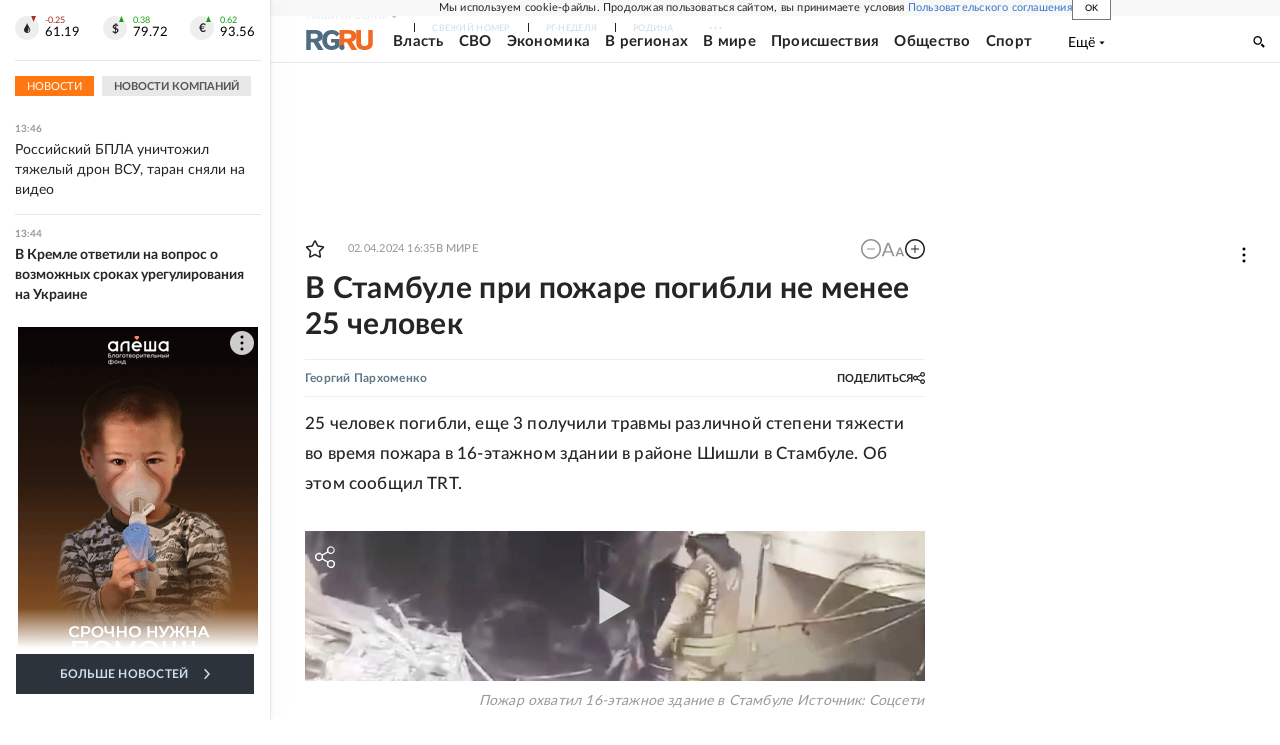

--- FILE ---
content_type: text/html
request_url: https://tns-counter.ru/nc01a**R%3Eundefined*rg_ru/ru/UTF-8/tmsec=mx3_rg_ru/962571027***
body_size: 17
content:
F8A66D27693FE714G1765795604:F8A66D27693FE714G1765795604

--- FILE ---
content_type: text/html; charset=utf-8
request_url: https://embed.rg.ru/video/2024/04/02/pozhar-ohvatil-16-etazhnoe-zdanie-v-stambule.html
body_size: 1372
content:
<!DOCTYPE html>
<html lang="en">
  <head>
    <meta charset="UTF-8" />
    <meta
      name="viewport"
      content="width=device-width, initial-scale=1.0"
    />
    <!-- Настройка Permissions-Policy (для ошибки ScreenWakeLock) -->
    <meta http-equiv="Permissions-Policy" content="screen-wake-lock=(), interest-cohort=()">
    <title>Российская Газета - Видео на rg.ru</title>
    <link rel='icon' href='/assets/favicon-Dvd6KkC6.ico' />
    <link rel='icon' type='image/png' sizes='192x192' href="https://cdnstatic.rg.ru/images/touch-icon-ipad-retina_192x192.png" />
    <link rel='icon' type='image/png' sizes='512x512' href="https://cdnstatic.rg.ru/images/touch-icon-ipad-retina_512x512.png" />
    <link rel='apple-touch-icon' sizes='76x76' href="https://cdnstatic.rg.ru/images/touch-icon-ipad.png" />
    <link rel='apple-touch-icon' sizes='120x120' href="https://cdnstatic.rg.ru/images/touch-icon-iphone-retina.png" />
    <link rel='apple-touch-icon' sizes='152x152' href="https://cdnstatic.rg.ru/images/touch-icon-ipad-retina.png" />
    <link rel='mask-icon' href="https://cdnstatic.rg.ru/svg/touch-icon.svg" color='#ffffff' />
    <script src="/env-config.js"></script>
    <script type="module" crossorigin src="/assets/index-3j_LvLO1.js"></script>
    <link rel="stylesheet" crossorigin href="/assets/index-By6ucN76.css">
  </head>
  <body>

    <script>
      ;(function (m, e, t, r, i, k, a) {
        m[i] =
          m[i] ||
          function () {
            ;(m[i].a = m[i].a || []).push(arguments)
          }
        m[i].l = 1 * new Date()
        ;(k = e.createElement(t)),
          (a = e.getElementsByTagName(t)[0]),
          (k.async = 1),
          (k.src = r),
          a.parentNode.insertBefore(k, a)
      })(window, document, 'script', 'https://mc.yandex.ru/metrika/tag.js', 'ym')
    </script>

    <script>
      var _tmr = window._tmr || (window._tmr = [])
      ;(function (d, w, id) {
        if (d.getElementById(id)) return
        var ts = d.createElement('script')
        ts.type = 'text/javascript'
        ts.async = true
        ts.id = id
        ts.src = 'https://top-fwz1.mail.ru/js/code.js'
        var f = function () {
          var s = d.getElementsByTagName('script')[0]
          s.parentNode.insertBefore(ts, s)
        }
        if (w.opera == '[object Opera]') {
          d.addEventListener('DOMContentLoaded', f, false)
        } else {
          f()
        }
      })(document, window, 'topmailru-code')
    </script>

    <script>
      ;((counterHostname) => {
        window.MSCounter = {
          counterHostname: counterHostname,
        }
        window.mscounterCallbacks = window.mscounterCallbacks || []
        window.mscounterCallbacks.push(() => {
          tnsCounterrg_ru = new MSCounter.counter({
            account: 'rg_ru',
            tmsec: 'mx3_rg_ru',
            autohit: true,
          })
        })

        const newScript = document.createElement('script')
        newScript.async = true
        newScript.src = counterHostname + '/ncc/counter.js'

        const referenceNode = document.querySelector('script')
        if (referenceNode) {
          referenceNode.parentNode.insertBefore(newScript, referenceNode)
        } else {
          document.firstElementChild.appendChild(newScript)
        }
      })('https://tns-counter.ru/')
    </script>

    <script
      src="https://www.googletagmanager.com/gtag/js?id=G-EDVPJVJ0CC"
      async
    />
    <script>
      window.dataLayer = window.dataLayer || []
      function gtag() {
        dataLayer.push(arguments)
      }
      gtag('js', new Date())
    </script>
  </body>
</html>


--- FILE ---
content_type: text/html
request_url: https://tns-counter.ru/nc01a**R%3Eundefined*rg_ru/ru/UTF-8/tmsec=mx3_rg_ru/579794189***
body_size: -72
content:
586F6D27693FE714X1765795604:586F6D27693FE714X1765795604

--- FILE ---
content_type: text/css; charset=UTF-8
request_url: https://cdnfiles.rg.ru/_next/static/css/e2e842c12ee2c0fc.css
body_size: 4198
content:
.Tooltip_root__SoNds{display:block;width:max-content;border:none;visibility:hidden;position:absolute;text-transform:uppercase;background-color:#2c333b;color:#ccdeee;padding:5px 16px;border-radius:2px;opacity:0;transition:.3s;font-size:11px;font-weight:700;line-height:22px;letter-spacing:.02em;z-index:1}.Tooltip_root__SoNds:before{content:"";display:block;position:absolute;background-color:inherit;width:10px;height:10px;border-radius:2px 0 2px 0;top:50%}.Tooltip_root__SoNds:after{content:"";display:block;position:absolute;width:10px;height:100%;top:0}.Tooltip_root__SoNds.Tooltip_right__S5Ite{left:calc(100% + 10px)}.Tooltip_root__SoNds.Tooltip_right__S5Ite:before{transform:translate(-50%,-50%) rotate(-45deg);left:0}.Tooltip_root__SoNds.Tooltip_right__S5Ite:after{left:auto;right:100%}.Tooltip_root__SoNds.Tooltip_left__DB1_P{left:auto;right:calc(100% + 10px)}.Tooltip_root__SoNds.Tooltip_left__DB1_P:before{transform:translate(50%,-50%) rotate(-45deg);left:auto;right:0}.Tooltip_root__SoNds.Tooltip_left__DB1_P:after{left:100%}.Tooltip_root__SoNds.Tooltip_bottom__f_tNA{top:calc(100% + 6px);left:50%;transform:translateX(-50%)}.Tooltip_root__SoNds.Tooltip_bottom__f_tNA:before{transform:translate(-50%,-30%) rotate(-45deg);left:50%;top:0}.Tooltip_root__SoNds.Tooltip_bottom__f_tNA:after{height:6px;width:70px;bottom:100%;left:50%;top:auto;transform:translateX(-50%)}.AddToFavoritesNew_isLoading__EWOGR{opacity:.5;pointer-events:none}.AddToFavoritesNew_root__cIUiT{border:none;display:flex;align-items:center;background-color:transparent;position:relative;padding:0;width:20px;height:18px}.AddToFavoritesNew_root__cIUiT svg{width:100%;height:100%;transition:.3s;stroke-width:1.5px;fill:transparent;stroke:#252525}.AddToFavoritesNew_root__cIUiT.AddToFavoritesNew_isAdd__IqPOu svg{stroke:#f71;fill:#f71}.AddToFavoritesNew_root__cIUiT:disabled{opacity:.5;cursor:no-drop}.AddToFavoritesNew_root__cIUiT:hover .AddToFavoritesNew_tooltip__EEHln{opacity:1;visibility:visible}@media (hover:hover){.AddToFavoritesNew_root__cIUiT:hover svg{cursor:pointer;stroke:#f71}}.ShareInContentNew_root__n89h8{border:none;background-color:transparent;position:relative;display:flex;align-items:center;padding:0;width:18px;height:18px}.ShareInContentNew_root__n89h8 svg{fill:transparent;stroke:#252525;transition:.3s;stroke-width:1.5px;width:100%;height:100%}.ShareInContentNew_socials__Buigu{display:flex;align-items:center;gap:8px}.ShareInContentNew_socials__Buigu:before{content:"Поделиться";margin-right:8px}.ShareInContentNew_item__YEJxX{width:24px;height:22px;padding:0;position:relative;display:flex;background-color:transparent;justify-content:center;align-items:center;cursor:pointer;border:none}.ShareInContentNew_item__YEJxX svg{fill:#ccdeee}.ShareInContentNew_item__YEJxX path{stroke:transparent}.ShareInContentNew_vk__ik4Xt svg{width:14px;height:8px}.ShareInContentNew_ok__9wd9e svg{width:7px;height:12px}.ShareInContentNew_tg__46GsM svg{width:12px;height:10px}@media screen and (max-width:989px){.ShareInContentNew_root__n89h8.ShareInContentNew_isOpen__IvPb4:hover .ShareInContentNew_tooltip__QrnXt{opacity:1;visibility:visible}.ShareInContentNew_root__n89h8.ShareInContentNew_isOpen__IvPb4:hover svg{cursor:pointer;stroke:#f71}}@media screen and (min-width:990px){.ShareInContentNew_root__n89h8:hover .ShareInContentNew_tooltip__QrnXt{opacity:1;visibility:visible}.ShareInContentNew_root__n89h8:hover svg{cursor:pointer;stroke:#f71}}.CustomFieldAdvToken_root__LsuqX{display:none}.CustomFieldAdvToken_advToken__SQ7rR{font-size:14px;color:#000}.CustomFieldAdvToken_row__kV7JV{text-indent:0}.ZoomAccessibilityCtrl_root__xz2uF{display:flex;align-items:center;position:relative;gap:6px}.ZoomAccessibilityCtrl_btn__8CdnB{border:none;cursor:pointer;background-color:transparent;padding:0}.ZoomAccessibilityCtrl_btn__8CdnB svg{width:100%;height:100%}.ZoomAccessibilityCtrl_btn__8CdnB svg path{transition:.3s}.ZoomAccessibilityCtrl_minus__MskmS,.ZoomAccessibilityCtrl_plus__pIx_9{width:20px;height:20px}.ZoomAccessibilityCtrl_reset__u01fL{width:24px;height:15px}.ZoomAccessibilityCtrl_root__xz2uF:hover .ZoomAccessibilityCtrl_tooltip__dp_rj{opacity:1;visibility:visible}.ZoomAccessibilityCtrl_btn__8CdnB:disabled{cursor:default;opacity:.5}@media (hover:hover){.ZoomAccessibilityCtrl_btn__8CdnB:not(:disabled):hover{cursor:pointer}.ZoomAccessibilityCtrl_root__xz2uF:hover .ZoomAccessibilityCtrl_btn__8CdnB:not(:disabled) svg path{fill:#f71}}.ContentMetaDefault_root__sbruT{font-size:11px;letter-spacing:.02em;display:grid;grid-template-columns:max-content 1fr max-content;align-items:center;grid-gap:15px;gap:15px}.ContentMetaDefault_icons__hODOu{display:flex;gap:15px}.ContentMetaDefault_wrapper__JrcrV{display:flex;flex-direction:column}.ContentMetaDefault_row__Ij0n3{display:flex;flex-wrap:wrap;gap:0 4px}.ContentMetaDefault_advTokenWrapper___JHrv{display:flex}.ContentMetaDefault_advToken__0BLSw{font-size:10px;order:6}.ContentMetaDefault_date__wS0te{color:#999;font-size:10px;font-weight:400;line-height:12px;letter-spacing:.02em}.ContentMetaDefault_dateModified__VoDvG{color:#f71;display:flex;gap:4px;font-size:10px;font-weight:400;line-height:12px;letter-spacing:.02em}.ContentMetaDefault_dateModified__VoDvG:after{content:"Обновлено";text-transform:uppercase;font-weight:500;letter-spacing:.03em}.ContentMetaDefault_label__Ynflm{color:#999;font-size:10px;font-weight:400;line-height:12px;letter-spacing:.03em}.ContentMetaDefault_label__Ynflm:first-letter{text-transform:uppercase}.ContentMetaDefault_rubrics___wBlg{display:flex;flex-wrap:wrap;font-style:normal;text-transform:uppercase;color:#999;font-size:10px;font-weight:500;line-height:12px;letter-spacing:.03em;gap:4px}.ContentMetaDefault_rubricsItem__sfBgh{margin:0}@media screen and (min-width:768px){.ContentMetaDefault_adv__wnWJ7{width:100%;margin:0;padding:0;position:static;background-color:transparent}}@media screen and (min-width:990px){.ContentMetaDefault_root__sbruT{gap:23px}.ContentMetaDefault_dateModified__VoDvG,.ContentMetaDefault_row__Ij0n3{gap:16px}.ContentMetaDefault_wrapper__JrcrV{display:grid;grid-template-columns:repeat(2,max-content);grid-gap:0 16px;gap:0 16px}.ContentMetaDefault_dateModified__VoDvG{grid-column:1/2}.ContentMetaDefault_advTokenWrapper___JHrv{grid-row:1/2;grid-column:2/3}.ContentMetaDefault_advToken__0BLSw{min-width:50%}.ContentMetaDefault_dateModified__VoDvG,.ContentMetaDefault_date__wS0te,.ContentMetaDefault_label__Ynflm,.ContentMetaDefault_rubrics___wBlg{font-size:11px;line-height:18px}}@media print{.ContentMetaDefault_favoritesWrapper__CrxZb,.ContentMetaDefault_zoom__V3TCk{display:none}.ContentMetaDefault_root__sbruT{align-items:center;gap:16px;line-height:1}.ContentMetaDefault_rubricsItem__sfBgh{white-space:nowrap}.ContentMetaDefault_dateModified__VoDvG,.ContentMetaDefault_date__wS0te{font-size:11px}.ContentMetaDefault_advToken__0BLSw{min-width:50%}.ContentMetaDefault_shareWrapper__zZdqh{display:none}}.TextMistakeForm_root__785KA{position:relative;background-color:#fff;width:100%;margin:8px 0 0;padding:10px;color:#000;border:1px solid #dedede;border-radius:2px;box-shadow:1px 1px 15px rgba(0,0,0,.3)}.TextMistakeForm_isLoading__fHJIp:after{content:"";position:absolute;top:0;left:0;width:100%;height:100%;background-color:#fff;opacity:.5}.TextMistakeForm_root__785KA:before{content:"";margin-left:50%;position:absolute;top:-8px;left:-7px;display:block;width:0;height:0;border-color:transparent transparent #fff;border-style:solid;border-width:0 7px 8px}.TextMistakeForm_caption__UZLpv{text-align:center}.TextMistakeForm_content__aYlc_{padding-top:10px;position:relative}.TextMistakeForm_textButton__InBmN{display:inline-block;background:none;margin:0;padding:0;color:#1f77bb;font-size:14px;border:0;cursor:pointer}.TextMistakeForm_form__R4lCZ{display:flex;align-items:baseline}.TextMistakeForm_item__6x9TK{align-content:center}.TextMistakeForm_itemText__JXipu{flex-grow:1;margin-right:5px}.TextMistakeForm_itemSubmit__Or6QA{margin-left:auto}.TextMistakeForm_textInput__h0Epm{margin:0;padding:0 4px;display:block;width:100%;height:32px;line-height:32px;outline:none;border:1px solid #e8e8e8;font-size:14px}.TextMistakeForm_textInput__h0Epm:disabled{background:#f1f1f1;opacity:.6}.TextMistakeForm_submitButton__06jrG{align-content:center;align-items:center;justify-content:center;font-size:13px;line-height:1;color:#fff;border:0;margin:0;padding:0 24px;height:32px;background:linear-gradient(272.68deg,#ee6911,#ed872d 100%,#ee8830 0);outline:none;cursor:pointer}.TextMistakeForm_submitButtonText___2PI_{display:inline-block;line-height:1}.PageContentCommonStyling_text__CKOzO{--font-size-zoom-gap:4;--font-size:18;--line-height:29;letter-spacing:.01em;font-weight:400;color:#252525}.PageContentCommonStyling_text__CKOzO p{margin-top:0;margin-bottom:16px}.PageContentCommonStyling_text__CKOzO h1,.PageContentCommonStyling_text__CKOzO h2,.PageContentCommonStyling_text__CKOzO h3,.PageContentCommonStyling_text__CKOzO h4,.PageContentCommonStyling_text__CKOzO h5,.PageContentCommonStyling_text__CKOzO h6{margin-top:0;line-height:1.5}.PageContentCommonStyling_text__CKOzO portal{display:block}.PageContentCommonStyling_text__CKOzO a{color:#37c;text-decoration:none;word-wrap:break-word}.PageContentCommonStyling_text__CKOzO .rg-video{max-width:100%}.PageContentCommonStyling_text__CKOzO .rg-lyrics p{margin-top:0;margin-bottom:0}.PageContentCommonStyling_text__CKOzO .article-img__info{font-size:13px;padding:5px 20px;color:#666;letter-spacing:0;line-height:1.6}.PageContentCommonStyling_text__CKOzO .article-img__removeBtn{display:none}.PageContentCommonStyling_text__CKOzO li[data-list=lyrics]{list-style-type:none}.PageContentCommonStyling_text__CKOzO .rg-lyrics>div{border-left:2px solid #d4d3d2;padding-left:17px;font-weight:700;font-style:italic}.PageContentCommonStyling_text__CKOzO .embed_video{width:100%;height:0;padding-bottom:57%;position:relative;overflow:hidden}.PageContentCommonStyling_text__CKOzO a{text-decoration:underline}.PageContentCommonStyling_text__CKOzO .embed_video>div{position:static!important}.PageContentCommonStyling_text__CKOzO .embed iframe,.PageContentCommonStyling_text__CKOzO .embed>div{width:100%}.PageContentCommonStyling_text__CKOzO .embed_video iframe{height:100%;position:absolute}.PageContentCommonStyling_text__CKOzO .article-img{max-width:100%;margin-bottom:16px;position:relative}.PageContentCommonStyling_text__CKOzO .article-img img{max-width:100%}.PageContentCommonStyling_text__CKOzO table{width:100%;margin:0 0 16px;table-layout:fixed;border-collapse:collapse}.PageContentCommonStyling_text__CKOzO td{border:1px solid #e8e8e8;padding:10px 16px;font-weight:400;font-size:15px;line-height:160%;word-break:break-all;vertical-align:top}.PageContentCommonStyling_text__CKOzO .ql-indent-1{padding-left:48px}.PageContentCommonStyling_text__CKOzO .ql-indent-2{padding-left:96px}.PageContentCommonStyling_text__CKOzO .ql-indent-3{padding-left:144px}.PageContentCommonStyling_text__CKOzO .ql-indent-4{padding-left:192px}.PageContentCommonStyling_text__CKOzO .ql-indent-5{padding-left:240px}.PageContentCommonStyling_text__CKOzO .ql-indent-6{padding-left:288px}.PageContentCommonStyling_text__CKOzO .ql-indent-7{padding-left:336px}.PageContentCommonStyling_text__CKOzO .ql-indent-8{padding-left:384px}.PageContentCommonStyling_text__CKOzO .ql-align-center{text-align:center}.PageContentCommonStyling_text__CKOzO .ql-align-right{text-align:right}.PageContentCommonStyling_text__CKOzO .ql-align-justify{text-align:justify}.PageContentCommonStyling_text__CKOzO rg-incut{display:none}.PageContentCommonStyling_text__CKOzO rg-incut[title]{display:block}.PageContentCommonStyling_text__CKOzO .lead{font-weight:700;margin-bottom:16px}.PageContentCommonStyling_text__CKOzO .Section{position:relative;font-weight:700;margin:40px 0;padding:20px 40px;text-align:center;clear:both}.PageContentCommonStyling_text__CKOzO .Section:after,.PageContentCommonStyling_text__CKOzO .Section:before{content:"";width:40%;margin:auto;position:absolute;right:0;left:0}.PageContentCommonStyling_text__CKOzO .Section:before{top:0;border-top:3px solid #5c707c}.PageContentCommonStyling_text__CKOzO .Section:after{bottom:0;border-bottom:3px solid #5c707c}.PageContentCommonStyling_text__CKOzO .embed{margin:20px 0}.PageContentCommonStyling_text__CKOzO .incut{font-weight:400;font-size:21px;line-height:29px;padding:12px 16px 26px;font-style:normal;color:#252525;position:relative;background-image:url(/svg/opinion_quote.svg);background-size:34px 36px;background-position:0 0;background-repeat:no-repeat}.PageContentCommonStyling_text__CKOzO rg-photoreport{margin-bottom:16px;clear:both;display:block}.PageContentCommonStyling_text__CKOzO ol li{padding-left:1.5em}.PageContentCommonStyling_text__CKOzO ol>li[data-list=ordered]{list-style-type:none;counter-increment:list-0;counter-reset:list-1 list-2 list-3 list-4 list-5 list-6 list-7 list-8 list-9}.PageContentCommonStyling_text__CKOzO ol>li:before{width:1.2em;display:inline-block;white-space:nowrap;margin-left:-1.5em;margin-right:.3em;text-align:right;content:counter(list-0,decimal) ". "}.PageContentCommonStyling_text__CKOzO li.ql-indent-1{padding-left:4.5em}.PageContentCommonStyling_text__CKOzO li.ql-indent-2{padding-left:7.5em}.PageContentCommonStyling_text__CKOzO li.ql-indent-3{padding-left:10.5em}.PageContentCommonStyling_text__CKOzO li.ql-indent-4{padding-left:13.5em}.PageContentCommonStyling_text__CKOzO li.ql-indent-5{padding-left:16.5em}.PageContentCommonStyling_text__CKOzO li.ql-indent-6{padding-left:19.5em}.PageContentCommonStyling_text__CKOzO li.ql-indent-7{padding-left:22.5em}.PageContentCommonStyling_text__CKOzO li.ql-indent-8{padding-left:25.5em}.PageContentCommonStyling_text__CKOzO li.ql-indent-9{padding-left:28.5em}.PageContentCommonStyling_text__CKOzO ol>li.ql-indent-1{counter-increment:list-1;counter-reset:list-2 list-3 list-4 list-5 list-6 list-7 list-8 list-9}.PageContentCommonStyling_text__CKOzO ol>li.ql-indent-1:before{content:counter(list-1,lower-alpha) ". "}.PageContentCommonStyling_text__CKOzO ol>li.ql-indent-2{counter-reset:list-3 list-4 list-5 list-6 list-7 list-8 list-9;counter-increment:list-2}.PageContentCommonStyling_text__CKOzO ol>li.ql-indent-2:before{content:counter(list-2,lower-roman) ". "}.PageContentCommonStyling_text__CKOzO ol>li.ql-indent-3{counter-reset:list-4 list-5 list-6 list-7 list-8 list-9;counter-increment:list-3}.PageContentCommonStyling_text__CKOzO ol>li.ql-indent-3:before{content:counter(list-3,decimal) ". "}.PageContentCommonStyling_text__CKOzO ol>li.ql-indent-4{counter-reset:list-5 list-6 list-7 list-8 list-9;counter-increment:list-4}.PageContentCommonStyling_text__CKOzO ol>li.ql-indent-4:before{content:counter(list-4,lower-alpha) ". "}.PageContentCommonStyling_text__CKOzO ol>li.ql-indent-5{counter-reset:list-6 list-7 list-8 list-9;counter-increment:list-5}.PageContentCommonStyling_text__CKOzO ol>li.ql-indent-5:before{content:counter(list-5,lower-roman) ". "}.PageContentCommonStyling_text__CKOzO ol>li.ql-indent-6{counter-increment:list-6;counter-reset:list-7 list-8 list-9}.PageContentCommonStyling_text__CKOzO ol>li.ql-indent-6:before{content:counter(list-6,decimal) ". "}.PageContentCommonStyling_text__CKOzO ol>li.ql-indent-7{counter-reset:list-8 list-9;counter-increment:list-7}.PageContentCommonStyling_text__CKOzO ol>li.ql-indent-7:before{content:counter(list-7,lower-alpha) ". "}.PageContentCommonStyling_text__CKOzO ol>li.ql-indent-8{counter-reset:list-9;counter-increment:list-8}.PageContentCommonStyling_text__CKOzO ol>li.ql-indent-8:before{content:counter(list-7,lower-alpha) ". "}.PageContentCommonStyling_text__CKOzO ol>li.ql-indent-9{counter-increment:list-9}.PageContentCommonStyling_text__CKOzO ol>li.ql-indent-9:before{content:counter(list-9,decimal) ". "}@media screen and (min-width:320px) and (max-width:767px){.PageContentCommonStyling_text__CKOzO .article-img{width:100%!important}.PageContentCommonStyling_text__CKOzO .embed:has(rg-widget[type=tax-calculator]){margin-left:-16px;margin-right:-16px}}@media screen and (min-width:768px){.PageContentCommonStyling_text__CKOzO{--font-size:16}.PageContentCommonStyling_text__CKOzO .article-img,.PageContentCommonStyling_text__CKOzO .lead,.PageContentCommonStyling_text__CKOzO p,.PageContentCommonStyling_text__CKOzO rg-photoreport,.PageContentCommonStyling_text__CKOzO table{margin-bottom:20px}.PageContentCommonStyling_text__CKOzO .article-img__info{padding:5px 0}.PageContentCommonStyling_text__CKOzO .rg-lyrics>div{padding-left:23px}.PageContentCommonStyling_text__CKOzO .article-img_f_left{width:unset;float:left;margin-right:15px;margin-bottom:36px}.PageContentCommonStyling_text__CKOzO .article-img_f_right{width:unset;float:right;margin-left:15px;margin-bottom:36px}.PageContentCommonStyling_text__CKOzO .article-img_a_center{margin:0 auto}.PageContentCommonStyling_text__CKOzO .incut{line-height:28px;font-weight:400;background-size:42px 44px;padding:16px 24px 26px}.PageContentCommonStyling_text__CKOzO td{word-break:normal}}@media screen and (min-width:990px){.PageContentCommonStyling_text__CKOzO{--font-size:17;--line-height:30}.PageContentCommonStyling_text__CKOzO .embed_video{padding-bottom:57%}.PageContentCommonStyling_text__CKOzO .article-img__info{padding:5px 10px;color:#fff;background-color:#000;width:100%;line-height:1.7}.PageContentCommonStyling_text__CKOzO .article-img_absolute .article-img__info{position:absolute;bottom:0;background-color:rgba(0,0,0,.7)}.PageContentCommonStyling_text__CKOzO .incut{font-size:25px;line-height:35px;background-size:42px 44px}}@media screen and (min-width:1280px){.PageContentCommonStyling_text__CKOzO .article-img,.PageContentCommonStyling_text__CKOzO .lead,.PageContentCommonStyling_text__CKOzO p,.PageContentCommonStyling_text__CKOzO rg-photoreport,.PageContentCommonStyling_text__CKOzO table{margin-bottom:32px}.PageContentCommonStyling_text__CKOzO .rg-lyrics>div{padding-left:28px}.PageContentCommonStyling_text__CKOzO .embed_video{width:100%;padding-bottom:57%}}@media screen and (min-width:1680px){.PageContentCommonStyling_text__CKOzO{--font-size:19;--line-height:34;margin:0 60px}.PageContentCommonStyling_text__CKOzO .embed:has(rg-widget[type=tax-calculator]){margin-left:-115px;margin-right:-115px}.PageContentCommonStyling_text__CKOzO .incut{font-size:29px;line-height:40px;margin:20px 0 15px}}@media print{.PageContentCommonStyling_text__CKOzO{font-size:19px;line-height:34px;margin:32px 60px 0}.PageContentCommonStyling_text__CKOzO .article-img,.PageContentCommonStyling_text__CKOzO .lead,.PageContentCommonStyling_text__CKOzO p,.PageContentCommonStyling_text__CKOzO rg-photoreport,.PageContentCommonStyling_text__CKOzO table{margin-bottom:32px}.PageContentCommonStyling_text__CKOzO .incut{padding:16px 24px 26px;background-size:42px 44px;font-size:29px;line-height:40px;margin:20px 0 15px}.PageContentCommonStyling_text__CKOzO td{word-break:normal}.PageContentCommonStyling_text__CKOzO .article-img_f_left{width:unset;float:left;margin-right:15px}.PageContentCommonStyling_text__CKOzO .article-img_f_right{width:unset;float:right;margin-left:15px}.PageContentCommonStyling_text__CKOzO .article-img_a_center img{display:block;margin:0 auto}.PageContentCommonStyling_text__CKOzO .article-img__info{padding:5px 10px;color:#fff;background-color:#000;width:100%;line-height:1.7}.PageContentCommonStyling_text__CKOzO .embed{display:none}}@media screen and (max-width:490px){.BlockGnezdo_stickyBox__FS9fm{min-height:640px}}@media screen and (min-width:491px) and (max-width:600px){.BlockGnezdo_stickyBox__FS9fm{min-height:700px}}@media screen and (min-width:601px) and (max-width:700px){.BlockGnezdo_stickyBox__FS9fm{min-height:770px}}@media screen and (max-width:700px){.BlockGnezdo_stickyBox__FS9fm .BlockGnezdo_sticky__VHZHl{position:-webkit-sticky;position:sticky;top:var(--all-headers-height)}}

--- FILE ---
content_type: text/css
request_url: https://embed.rg.ru/assets/index-By6ucN76.css
body_size: 1926
content:
:root{font-family:Inter,system-ui,Avenir,Helvetica,Arial,sans-serif;line-height:1.5;font-weight:400;color-scheme:light dark;color:#ffffffde;background-color:#242424;font-synthesis:none;text-rendering:optimizeLegibility;-webkit-font-smoothing:antialiased;-moz-osx-font-smoothing:grayscale}*{box-sizing:border-box}a{font-weight:500;color:#646cff;text-decoration:inherit}a:hover{color:#535bf2}html,body{margin:0;padding:0}body{display:flex;place-items:center;min-width:240px;min-height:100vh}h1{font-size:3.2em;line-height:1.1}button{border-radius:8px;border:1px solid transparent;padding:.6em 1.2em;font-size:1em;font-weight:500;font-family:inherit;background-color:#1a1a1a;cursor:pointer;transition:border-color .25s}button:hover{border-color:#646cff}button:focus,button:focus-visible{outline:4px auto -webkit-focus-ring-color}body{width:100%;max-height:100vh;background-color:#000}rg-video,.RGPlayer{width:100%;height:100vh;z-index:1}video{max-height:100vh}@media (prefers-color-scheme: light){:root{color:#213547;background-color:#fff}a:hover{color:#747bff}button{background-color:#f9f9f9}}body:after{content:"";position:fixed;top:calc(50% - 25px);left:calc(50% - 25px);z-index:0;display:inline-block;width:50px;height:50px;border:3px solid rgba(255,255,255,.3);border-radius:50%;border-top-color:#9c9c9c;animation:spin 1s ease-in-out infinite;-webkit-animation:spin 1s ease-in-out infinite}@keyframes spin{to{-webkit-transform:rotate(360deg)}}@-webkit-keyframes spin{to{-webkit-transform:rotate(360deg)}}.videoContainer{height:100%}.wrapper{color:#000;font-size:14px;clear:both;min-width:100%;position:relative;height:100%}.wrapper:hover .title{opacity:1}.video{display:inherit;width:100%}.link{display:inline;font-size:inherit;color:inherit;text-decoration:none}.link:hover{cursor:pointer;color:#37c}.shareContent{position:absolute;top:15px;left:10px;z-index:3}.shareIcon{position:absolute;width:20px;height:20px}.shareIcon svg{fill:#fff}.shareIcon:hover .shareList{transition:all .3s ease;visibility:visible;opacity:1}.shareContent:hover+.link{color:transparent}.shareList{width:max-content;position:absolute;top:-5px;padding-left:40px;visibility:hidden;opacity:0}.shareItem{width:30px;height:30px;display:inline-block;border-radius:50%;text-align:center;margin-right:8px;cursor:pointer;padding:0;border:none;outline:none;-webkit-tap-highlight-color:rgba(255,255,255,0);-webkit-tap-highlight-color:transparent}.shareTarget{display:block}.shareItem:hover{opacity:.8}.shareItem svg{height:100%;fill:#fff}.vk{background-color:#4680c2}.vk svg{width:17px}.tw{background-color:#1da1f2}.tw svg{width:16px}.ok{background-color:#ee8208}.ok svg{width:9px}.tg{background-color:#4ea4f6}.tg svg{position:relative;right:1px;width:14px}.shareVideo{background-color:#728fa5}.shareVideo:active{border:2px solid #fff}.shareVideo svg{width:14px}.logoContent{position:absolute;top:0;left:0;width:100%;height:100%}.logoText{position:absolute;top:50%;left:0;width:100%;margin-top:20px;height:30px;text-align:center;color:#506c7f;font-size:14px}.logo{position:absolute;width:100px;height:30px;left:-50px;top:50%;margin-top:-15px;margin-left:50%}.logo svg{position:absolute;top:0;left:0;width:100px}.logo :global(.rgru_svg__rg){fill:#506c7f}.logo :global(.rgru_svg__ru){fill:#f26922}.iframeWrapper{position:relative;overflow:hidden;width:100%;padding-top:56.25%}.iframeWrapper iframe{position:absolute;top:0;left:0;bottom:0;right:0;width:100%;height:100%;border:0 none}.playerWrapper{position:relative;overflow:hidden;width:100%;height:100%}.playerWrapper>div{position:absolute;top:0;left:0;bottom:0;right:0;width:100%;height:100%;border:0 none}.playerWrapper:global(.player):after{content:"";position:absolute;top:0;left:0;width:100%;height:100%;background-color:#fff}.playerWrapper:global(.player.inited):after{display:none}.wrapperInsertCode{position:relative;display:inline-block;line-height:1;height:30px;font-size:inherit}.buttonInsertCode{cursor:pointer;position:relative;z-index:1;padding:0;margin:0;border:1px solid #A92E2C;outline:none;background-color:#a92e2c;line-height:1;width:30px;height:30px;border-radius:50%}.buttonInsertCode svg{height:100%;fill:#e7e7e7}.buttonInsertCode:hover{border:1px solid #7e2120;background-color:#7e2120}.buttonInsertCode:hover svg{fill:#e7e7e7}.buttonInsertCode:active{top:1px;border:2px solid #E7E7E7}.contentInsertCode{position:fixed;z-index:999;top:50px;left:78px;width:220px;box-shadow:0 0 15px #ffffff40;display:none}.contentInsertCode:before{content:"";position:absolute;top:-10px;z-index:-1;left:-60px;width:calc(100% + 110px);height:calc(100% + 50px)}.titleInsertCode{position:relative;background-color:#1a1a1a;font-size:12px;line-height:15px;padding:11px 15px 12px 13px;color:#fff;-webkit-user-select:none;user-select:none}.titleInsertCode:before{content:"";position:absolute;top:-5px;left:150px;width:0;height:0;border-style:solid;border-width:0 5px 6px 5px;border-color:transparent transparent #1A1A1A transparent}.titleInsertCode:after{content:"";position:absolute;top:100%;left:0;width:100%;height:1px;background-color:#fff;opacity:.15;z-index:1}.closeButtonInsertCode{position:absolute;top:50%;margin-left:100%;margin-top:-12px;left:-30px;width:24px;height:24px;background:none;border:0 none;cursor:pointer}.closeButtonInsertCode svg{position:absolute;top:50%;left:6px;width:12px;height:12px;margin-top:-6px;fill:#474747}.closeButtonInsertCode:hover svg{fill:#fff}.textareaInsertCode{display:none;width:100%;height:171px;font-size:12px;line-height:15px;padding:10px 12px;border-radius:0;resize:none;border:0 none;color:#a9a9a9;background-color:#1a1a1a;cursor:text;overflow:auto;word-break:break-word}.textareaInsertCode:focus{outline:none}.floorInsertCode{background-color:#1a1a1a}.copyButtonInsertCode{display:block;width:100%;text-align:center;color:#587aff;background-color:#ffffff26;font-size:12px;line-height:15px;margin:0;padding:12px 10px 15px;border:0 none;cursor:pointer}.copyButtonDisabledInsertCode{opacity:.5;cursor:not-allowed;color:#fff}.copyButtonInsertCode:hover{color:#fff}.enableInsertCode .contentInsertCode{display:block}@media screen and (min-width: 768px){.contentInsertCode{width:310px}.textareaInsertCode{display:block}.hide{opacity:0}.shareContent{top:15px}.shareIcon svg{fill:#fff}}@media print{.wrapper{clear:both}}


--- FILE ---
content_type: text/javascript; charset=UTF-8
request_url: https://cdn.skcrtxr.com/roxot-wrapper/js/roxot-manager.js?pid=7999fe2d-49ec-4b41-a612-54517cd77591
body_size: 1882
content:
(function (c) {
    if (isEngineInited()){
        return;
    }

    let script = document.createElement('script');
    script.type = 'text/javascript';
    script.async = 1;
    script.src = c.managerUrl;
    script.dataset.roxotInited = 'true';

    let head = document.getElementsByTagName('head')[0];
    head.insertBefore(script, head.firstChild);

    window.rom = window.rom || {cmd: [], icmd: []};
    window.rom.icmd = window.rom.icmd || [];
    window.rom.icmd.push(c);

    function isEngineInited(){
        return  document.querySelectorAll('[data-roxot-inited]').length;
    }
})({"publisherId":"7999fe2d-49ec-4b41-a612-54517cd77591","publisher":"Rg.ru","adBlockMode":"main","iframeSspList":[],"managerUrl":"https:\/\/cdn-c.skcrtxr.com\/wrapper\/js\/common-engine.js?v=s-e798291a-bb5d-4ab9-8500-5c9150373246","wrapperUrl":"https:\/\/cdn-c.skcrtxr.com\/wrapper\/js\/wrapper.js?v=s-e798291a-bb5d-4ab9-8500-5c9150373246","placementConfigTemplate":"https:\/\/cdn.skcrtxr.com\/wrapper-builder\/placement\/__PLACEMENT_ID__?v=d-1745935017","gfsPlacementOptionsTemplate":"https:\/\/ad-pixel.ru\/wrapper-builder\/gfs-placement\/__PLACEMENT_ID__?v=d-1745935017","isLanguageSpecific":false,"hostConfig":{"rodina-history.ru":{"wrapperOptions":[],"isAcceptableAdsEnabled":false},"rg.ru":{"wrapperOptions":[],"isAcceptableAdsEnabled":false}},"isBrowserSpecific":false,"isOsSpecific":false,"isDeviceTypeSpecific":false,"isGeoSpecific":false,"isGetParamSpecific":false,"dynamicUrlTemplate":"https:\/\/ad-pixel.ru\/wrapper-builder\/7999fe2d-49ec-4b41-a612-54517cd77591\/dynamic.js?host=__HOST__&v=d-1745935017__s-e798291a-bb5d-4ab9-8500-5c9150373246","wrapperConfig":{"roxotYaMetric":{"enabled":true,"counterId":88477929},"roxotAdPixel":{"enabled":true,"pixels":[{"urlIncludes":"rodina-history.ru","pixelsUrls":["https:\/\/rap.skcrtxr.com\/pub\/pix\/588c31bf-b6b7-4bd0-9cc1-6e1fcddea00b"]},{"urlIncludes":"https:\/\/rg.ru\/auto","pixelsUrls":["https:\/\/rap.skcrtxr.com\/pub\/pix\/862af073-c550-4cd2-9069-0018894d57d2"]},{"urlIncludes":"https:\/\/rg.ru\/tema\/ekonomika\/strahovanie","pixelsUrls":["https:\/\/rap.skcrtxr.com\/pub\/pix\/089c5789-a338-4eae-977e-b36b7862f1e4"]},{"urlIncludes":"https:\/\/rg.ru\/tema\/ekonomika\/business","pixelsUrls":["https:\/\/rap.skcrtxr.com\/pub\/pix\/79a47bf3-be35-4d4f-ac59-bfd79ec31fae"]},{"urlIncludes":"https:\/\/rg.ru\/tema\/ekonomika\/finansy","pixelsUrls":["https:\/\/rap.skcrtxr.com\/pub\/pix\/93495fb4-5e66-4e24-a956-821003256557"]},{"urlIncludes":"https:\/\/rg.ru\/tema\/obshestvo\/zdorovje","pixelsUrls":["https:\/\/rap.skcrtxr.com\/pub\/pix\/ffa9095f-2816-4913-804a-2bcc9ffdd3b5"]},{"urlIncludes":"https:\/\/rg.ru\/project\/property\/tag\/nedvizhimost","pixelsUrls":["https:\/\/rap.skcrtxr.com\/pub\/pix\/f567f240-8511-4086-b918-be92a5ad17ad"]},{"urlIncludes":"https:\/\/rg.ru\/tema\/obshestvo\/obrazovanie","pixelsUrls":["https:\/\/rap.skcrtxr.com\/pub\/pix\/06c3fb10-ac70-40f2-b3e7-2c0e05b643c4"]},{"urlIncludes":"https:\/\/rg.ru\/tema\/ekonomika\/tovary","pixelsUrls":["https:\/\/rap.skcrtxr.com\/pub\/pix\/20f03542-218a-42ee-a8b7-b5074c3cf59f"]},{"urlIncludes":"https:\/\/rg.ru\/tema\/ekonomika\/turizm","pixelsUrls":["https:\/\/rap.skcrtxr.com\/pub\/pix\/2205b2f2-0dee-4a46-8f3a-e153bbdf0710"]},{"urlIncludes":"https:\/\/rg.ru\/tema\/kultura\/kino","pixelsUrls":["https:\/\/rap.skcrtxr.com\/pub\/pix\/9f371fcf-fbb8-4936-aca0-785ddf9827d6"]},{"urlIncludes":"https:\/\/rg.ru\/tema\/kultura\/music","pixelsUrls":["https:\/\/rap.skcrtxr.com\/pub\/pix\/9f371fcf-fbb8-4936-aca0-785ddf9827d6"]},{"urlIncludes":"https:\/\/rg.ru\/tema\/kultura\/teatr\/show","pixelsUrls":["https:\/\/rap.skcrtxr.com\/pub\/pix\/9f371fcf-fbb8-4936-aca0-785ddf9827d6"]},{"urlIncludes":"https:\/\/rg.ru\/tema\/obshestvo\/semia","pixelsUrls":["https:\/\/rap.skcrtxr.com\/pub\/pix\/77e0d8e2-c573-411e-bc59-fc54bc8741f0"]},{"urlIncludes":"https:\/\/rg.ru\/tema\/sport","pixelsUrls":["https:\/\/rap.skcrtxr.com\/pub\/pix\/d9487b77-8e73-4f63-b493-3e390434b0f3"]}]},"uMeta":{"enabled":true},"engineFileName":"common-engine.js","universalPlaceHolder":{"enabled":false},"adfox":{"hb":{"biddersMap":{"betweenDigital":"1945468","myTarget":"1945461","otm":"1945469","segmento":"1945470","getintent":"1945477","hybrid":"1945478","adriver":"1945479","buzzoola":"1945480","relap":"1945481","adfox_yandex_premium-publisher-network":"1946302","adfox_adsmart":"1998999"},"timeout":1000}},"limits":{"roxot_adfox_video":{"refreshTimeSeconds":3000,"requestTimeout":20,"noServerTimeout":10000}},"pageKeyValues":{"enabled":true,"keyList":["age","device","time","siteid","size"]},"cpmGrid":{"enabled":true},"prebid":{"path":"https:\/\/cdn.skcrtxr.com\/wrapper\/js\/prebid.js?v=s-e798291a-bb5d-4ab9-8500-5c9150373246"},"videojsLibs":{"path":"https:\/\/cdn.skcrtxr.com\/wrapper\/js\/video-libs.js?v=s-e798291a-bb5d-4ab9-8500-5c9150373246"},"pageUrlVariableName":"roxotPlusPageUrl","stubVideoPath":"https:\/\/cdn.skcrtxr.com\/wrapper\/js\/video-ad?v=s-e798291a-bb5d-4ab9-8500-5c9150373246","adfoxIntegrationType":"direct","yandexIntegrationType":"common","openRtbHost":"https:\/\/openrtb.skcrtxr.com"},"lazyLoading":[],"geoSpecificUrl":"https:\/\/openrtb.skcrtxr.com\/def-g","openRtbApiGetUserInfoUrl":"https:\/\/skcrtxr.com\/open-rtb-api\/get-user-bidders-info","syncCookiesUrl":"https:\/\/csync.skcrtxr.com\/user-sync-api\/sync","monetizationStatsUrl":"https:\/\/worker.sttsmntz.ru\/stats\/format","umeUrl":"https:\/\/bidder.skcrtxr.com\/get-imp","umeCryptoUrl":"https:\/\/bidder.skcrtxr.com\/crypto\/get-imp","cpmGridUrl":"https:\/\/grid.skcrtxr.com\/c"})

--- FILE ---
content_type: application/javascript; charset=utf-8
request_url: https://embed.rg.ru/assets/index-3j_LvLO1.js
body_size: 12121
content:
(function(){const e=document.createElement("link").relList;if(e&&e.supports&&e.supports("modulepreload"))return;for(const r of document.querySelectorAll('link[rel="modulepreload"]'))t(r);new MutationObserver(r=>{for(const o of r)if(o.type==="childList")for(const n of o.addedNodes)n.tagName==="LINK"&&n.rel==="modulepreload"&&t(n)}).observe(document,{childList:!0,subtree:!0});function i(r){const o={};return r.integrity&&(o.integrity=r.integrity),r.referrerPolicy&&(o.referrerPolicy=r.referrerPolicy),r.crossOrigin==="use-credentials"?o.credentials="include":r.crossOrigin==="anonymous"?o.credentials="omit":o.credentials="same-origin",o}function t(r){if(r.ep)return;r.ep=!0;const o=i(r);fetch(r.href,o)}})();var D;const b=(D=window==null?void 0:window._envConfig_)==null?void 0:D.HOST;var H;const V=(H=window==null?void 0:window._envConfig_)==null?void 0:H.HOST_SITE;var q;const _=(q=window==null?void 0:window._envConfig_)==null?void 0:q.HOST_IMAGES;var B;const O=(B=window==null?void 0:window._envConfig_)==null?void 0:B.HOST_STATIC;var K;const oe=(K=window==null?void 0:window._envConfig_)==null?void 0:K.HOST_RODINA;var W;const Z=(W=window==null?void 0:window._envConfig_)==null?void 0:W.API_COUNTER;var G;const ae=(G=window==null?void 0:window._envConfig_)!=null&&G.API_FILTER?`${window._envConfig_.API_FILTER}/filter`:"",j=`
<div class="wrapper">
  <div class="title">
    <div class="shareContent">
      <div class="shareIcon">
        <div>
          <svg
            xmlns="http://www.w3.org/2000/svg"
            viewBox="0 0 67.1 73.06"
          >
            <g data-name="Layer 2">
              <path
                d="M53.62 46.15a13.4 13.4 0 0 0-10.39 5L26.1 41.21a12.91 12.91 0 0 0 .23-9.21l17-9.81A12.89 12.89 0 1 0 41 18.26L24.18 28a13.48 13.48 0 1 0-2.49 18.9 13.88 13.88 0 0 0 2-1.9L41 55a13.45 13.45 0 1 0 17.24-8 13.6 13.6 0 0 0-4.62-.85Zm0-41.29a8.76 8.76 0 1 1-8.76 8.76 8.76 8.76 0 0 1 8.76-8.75ZM13.62 45a8.76 8.76 0 1 1 8.76-8.76A8.76 8.76 0 0 1 13.62 45Zm40 23.42a8.76 8.76 0 1 1 8.76-8.76 8.76 8.76 0 0 1-8.76 8.76Z"
                class="svg-share"
                data-name="Layer 1"
              />
            </g>
          </svg>
        </div>
        <div class="shareList">
          <a
            title="поделиться"
            class="link linkVk"
            target="_blank"
            rel="nofollow noreferrer"
            href="#"
          >
            <div class="shareItem vk">
              <svg
                xmlns="http://www.w3.org/2000/svg"
                fill="none"
                viewBox="0 0 12 7"
              >
                <path
                  d="M11.921 6.257a.703.703 0 0 0-.037-.077 6.29 6.29 0 0 0-1.191-1.397 8.301 8.301 0 0 1-.51-.515.504.504 0 0 1-.09-.514c.16-.295.35-.573.563-.83l.412-.53c.689-.99.996-1.612.92-1.88l-.06-.062a.32.32 0 0 0-.186-.107.972.972 0 0 0-.405 0h-1.79a.234.234 0 0 0-.127 0h-.083l-.075.069a.494.494 0 0 0-.06.107c-.185.49-.408.966-.666 1.42-.157.262-.3.484-.427.676-.093.152-.201.294-.322.423a1.982 1.982 0 0 1-.292.276c-.065.056-.118.08-.158.07h-.104a.419.419 0 0 1-.143-.162.672.672 0 0 1-.075-.246V.844c.01-.095.01-.19 0-.284a.891.891 0 0 0-.067-.223.29.29 0 0 0-.127-.154A.738.738 0 0 0 6.61.1a4.066 4.066 0 0 0-.839-.085 4.06 4.06 0 0 0-1.498.154.811.811 0 0 0-.24.184c-.075.092-.09.146 0 .154a.796.796 0 0 1 .51.276L4.58.86c.035.095.063.192.082.292.03.152.05.306.06.46a6.92 6.92 0 0 1 0 .768c0 .215-.045.392-.06.507a1.643 1.643 0 0 1-.082.3l-.082.153a.395.395 0 0 1-.165 0 .414.414 0 0 1-.21-.084 1.258 1.258 0 0 1-.292-.17 3.071 3.071 0 0 1-.3-.43 7.183 7.183 0 0 1-.352-.66l-.097-.176a3.418 3.418 0 0 1-.255-.53c-.105-.261-.21-.445-.292-.653a.391.391 0 0 0-.15-.207.371.371 0 0 0-.134-.069.49.49 0 0 0-.143 0H.402A.402.402 0 0 0 .05.452L.005.491a.275.275 0 0 0 0 .1.58.58 0 0 0 .037.191c.247.591.524 1.167.816 1.712.293.546.547.999.75 1.336.202.338.434.653.659.953.224.299.374.491.449.575.052.065.107.126.165.185l.157.153c.139.131.286.252.442.361.206.154.421.295.644.422.259.143.533.254.817.33.301.089.615.127.928.116h.75a.525.525 0 0 0 .329-.138.28.28 0 0 0 .045-.116.613.613 0 0 0 0-.169c-.002-.164.013-.33.045-.49.021-.115.056-.226.105-.331a.828.828 0 0 1 .134-.184.408.408 0 0 1 .105-.093h.053a.402.402 0 0 1 .352.1c.141.107.27.23.382.369.133.17.275.33.427.484.13.15.276.287.434.407l.127.076c.104.056.211.102.323.139a.731.731 0 0 0 .352 0h1.595a.734.734 0 0 0 .367-.085.31.31 0 0 0 .195-.253.52.52 0 0 0-.068-.384Z"
                />
              </svg>
            </div>
          </a>
          <a
            title="поделиться"
            class="link linkOk"
            target="_blank"
            rel="nofollow noreferrer"
            href="#"
          >
            <div class="shareItem ok">
              <svg
                xmlns="http://www.w3.org/2000/svg"
                fill="none"
                viewBox="0 0 6 10"
              >
                <path
                  d="M5.896 5.603a.772.772 0 0 0-.81-.33.776.776 0 0 0-.281.122 3.551 3.551 0 0 1-3.624 0 .776.776 0 0 0-1.084.239.767.767 0 0 0 .24 1.01c.48.288 1.002.499 1.549.624L.399 8.708a.769.769 0 0 0 0 1.072.846.846 0 0 0 .557.216.778.778 0 0 0 .566-.216l1.47-1.418 1.48 1.418a.815.815 0 0 0 1.115 0 .769.769 0 0 0 0-1.071L4.085 7.268a5.271 5.271 0 0 0 1.548-.625.77.77 0 0 0 .263-1.04Zm-2.903-.447c.7.012 1.376-.251 1.88-.734a2.63 2.63 0 0 0 .814-1.84 2.63 2.63 0 0 0-.81-1.845A2.655 2.655 0 0 0 2.992 0c-.7-.01-1.375.256-1.879.74a2.63 2.63 0 0 0-.808 1.842c.014.696.305 1.357.809 1.84.504.482 1.179.746 1.878.734Zm0-3.614a1.084 1.084 0 0 1 1.115 1.04 1.082 1.082 0 0 1-.696.99 1.096 1.096 0 0 1-.42.074 1.102 1.102 0 0 1-.776-.305 1.092 1.092 0 0 1-.338-.759c.014-.283.138-.55.346-.744.208-.195.484-.3.769-.296Z"
                />
              </svg>
            </div>
          </a>
          <a
            title="поделиться"
            class="link linkTg"
            target="_blank"
            rel="nofollow noreferrer"
            href="#"
          >
            <div class="shareItem tg">
              <svg
                xmlns="http://www.w3.org/2000/svg"
                fill="none"
                viewBox="0 0 21 18"
              >
                <path
                  d="M18.867.647s1.873-.728 1.7 1.04c-.035.729-.52 3.295-.868 6.035l-1.248 8.185s-.104 1.18-1.04 1.387c-.937.209-2.36-.728-2.602-.936-.208-.139-3.919-2.497-5.202-3.642-.347-.312-.763-.936.035-1.664l5.445-5.203c.624-.624 1.248-2.08-1.353-.312l-7.249 4.96s-.832.52-2.393.034L.728 9.491s-1.248-.763.867-1.56C6.798 5.502 13.18 3.004 18.867.646Z"
                />
              </svg>
            </div>
          </a>
          <button
            title="скопировать ссылку"
            class="shareItem shareVideo"
          >
            <svg
              xmlns="http://www.w3.org/2000/svg"
              viewBox="0 0 14 13.98"
            >
              <g data-name="Layer 2">
                <path
                  d="m4.14 8.63 4.53-4.5a.84.84 0 0 1 1.19 1.18l-4.53 4.5a.84.84 0 1 1-1.19-1.18ZM4 11.9a1.37 1.37 0 0 1-2 0 1.36 1.36 0 0 1 0-2l3.64-3.55a3 3 0 0 0-3.05.76L.89 8.8a3 3 0 0 0 4.3 4.28l1.7-1.69a3.06 3.06 0 0 0 .76-3Zm9.08-11a3 3 0 0 0-4.3 0L7.11 2.58a3.06 3.06 0 0 0-.76 3L9.94 2a1.37 1.37 0 0 1 2 0 1.36 1.36 0 0 1 0 2L8.36 7.62a3 3 0 0 0 3.05-.76l1.7-1.69a3 3 0 0 0 0-4.28Z"
                  data-name="Layer 1"
                  style="fill: #fff"
                />
              </g>
            </svg>
          </button>

          <span class="wrapperInsertCode">
            <button
              class="buttonInsertCode"
              title="встроить"
            >
              <svg
                xmlns="http://www.w3.org/2000/svg"
                viewBox="0 0 36 36"
              >
                <path
                  d="m21.41,23.29l-0.71,-0.71l4.59,-4.58l-4.59,-4.59l0.71,-0.71l5.3,5.3l-5.3,5.29zm-6.12,-0.7l-4.58,-4.59l4.59,-4.59l-0.71,-0.7l-5.3,5.29l5.29,5.29l0.71,-0.7z"
                ></path>
              </svg>
            </button>
            <div class="contentInsertCode">
              <div class="titleInsertCode">
                Встраивание видео
                <button
                  class="closeButtonInsertCode"
                  type="button"
                  title="Закрыть"
                >
                  <svg
                    xmlns="http://www.w3.org/2000/svg"
                    viewBox="0 0 10 10"
                  >
                    <path
                      fill-rule="evenodd"
                      d="M4.038 5.114.335 8.816l1.061 1.06 3.702-3.701L8.634 9.71l1.06-1.06L6.16 5.114l3.722-3.722L8.821.33 5.098 4.053 1.21.164.15 1.224l3.889 3.89Z"
                      clip-rule="evenodd"
                    />
                  </svg>
                </button>
              </div>
              <div
                class="textareaInsertCode"
                name="code"
              >
              </div>
              <div class="floorInsertCode">
                <button
                  title="Скопировать код"
                  class="copyButtonInsertCode"
                >
                  Скопировать код
                </button>
              </div>
            </div>
          </span>
        </div>
      </div>
    </div>
  </div>
  <section
    id="videoContainer"
    class="videoContainer"
  ></section>
</div>
`;var F;const E=((F=window==null?void 0:window._envConfig_)==null?void 0:F.MANUAL_ENV)||"development",le={allApps:E==="production"?"G-EDVPJVJ0CC":"G-MZTK7RCMBQ"},$={account:"rg_ru",tmsec:"mx3_rg_ru",tms:"rg_ru",cid:"rg_ru",autohit:!0},g={ID_COMMON:22322746},ce="11659";class he{constructor(e){this.host=e.host}async get(e){try{return await(await fetch(`${this.host}?query=`+JSON.stringify(e.query))).json()}catch(i){console.error("Ошибка запроса к API: ",i)}}}const Y=new he({host:ae}),S=({idlc:s,cid:e=$.cid,typ:i=1,tms:t=$.tms,idc:r=154,ver:o=0,type:n=4,fts:c,view:d,urlc:f})=>{if(s){const l="https://tns-counter.ru/e/ec01&",a=[`cid=${e}`,`typ=${i}`,`tms=${t}`,`idc=${r}`,`ver=${o}`,`type=${n}`,`idlc=${s}`];typeof d=="number"&&a.push(`view=${d}`),typeof f=="string"&&a.push(`urlc=${encodeURIComponent(f)}`),typeof c=="number"&&a.push(`fts=${c}`);const p=`${l}${a.join("&")}`;fetch(p,{credentials:"include"}).catch(m=>{console.error("Счетчик TNS событие, ошибка отправки запроса по URL: "+p,m)})}else console.error("Счетчик TNS событие, не передан idlc. Пришло значение: "+s)};class z{constructor({idlc:e,urlc:i}){this._heartbeatTimer=null,this.idlc=e,this.urlc=i}_checkEmptyParams(){return!this.idlc||!this.urlc}_sendError(){return console.error(`VideoTNSCounter: не переданы данные для создания эксземпляра:
      idlc: ${this.idlc}
      urlc: ${this.urlc}`)}_startHeartbeat({currentTime:e}){this._heartbeatTimer||(this._heartbeatTimer=setInterval(()=>{S({idlc:this.idlc,urlc:this.urlc,type:2,view:2,fts:Math.round(e)})},3e4))}_clearHeartbeat(){this._heartbeatTimer&&(clearInterval(this._heartbeatTimer),this._heartbeatTimer=null)}play({currentTime:e}){if(this._checkEmptyParams())return this._sendError();S({idlc:this.idlc,urlc:this.urlc,type:2,view:1,fts:Math.round(e)}),this._startHeartbeat({currentTime:e})}pause({currentTime:e}){if(this._checkEmptyParams())return this._sendError();S({idlc:this.idlc,urlc:this.urlc,type:2,view:3,fts:Math.round(e)}),this._clearHeartbeat()}stop({currentTime:e}){if(this._checkEmptyParams())return this._sendError();this._heartbeatTimer&&S({idlc:this.idlc,urlc:this.urlc,type:2,view:0,fts:Math.round(e)}),this._clearHeartbeat()}}function T(s=""){try{if(navigator!=null&&navigator.clipboard)return navigator.clipboard.writeText(""),navigator.clipboard.writeText(s),!0;const e=document.createElement("textarea"),i=document.body;e&&(e.value=s,e.setAttribute("readonly",""),e.style.position="absolute",e.style.left="-9999px"),i&&i.appendChild(e);const t=document.getSelection();if(t){const r=t.rangeCount>0?t.getRangeAt(0):!1;e.select(),document.execCommand("copy"),i&&i.removeChild(e),r&&t&&(t.removeAllRanges(),t.addRange(r))}return!0}catch{return!1}}const J=({url:s="",title:e="",description:i="",image:t=""})=>`https://vk.com/share.php?url=${s}&title=${encodeURI(e)}&description=${i}&image=${t}`,Q=({url:s="",title:e="",description:i=""})=>`https://connect.ok.ru/dk?st.cmd=WidgetSharePreview&st.shareUrl=${s}&st.title=${encodeURI(e)}&st.description=${i}&utm_source=share2`,X=({url:s=""})=>`https://telegram.me/share/url?url=${s}`,R=s=>new Promise(function(e,i){const t=document.createElement("script");let r=!1;t.type="text/javascript",t.src=s,t.async=!0,t.onerror=function(n){i(n)};const o=function(){!r&&(!this.readyState||this.readyState==="complete")&&(r=!0,e())};t.onload=o,document.head.appendChild(t)}),ee=s=>new Promise(function(e,i){let t=0;const r=()=>{t!==s.length-1?R(s[++t]).then(r).catch(o=>i(o)):e()};R(s[t]).then(r).catch(o=>i(o))}),y=class y{constructor({wrapperClassName:e,idlc:i,urlc:t,source:r,videoContainer:o,images:n,update:c,onReadyToPlay:d,onIntersected:f,onNotIntersected:l,onPlay:a,onStop:p,onPause:m}){this._heartbeatTimer=null,this.stopOtherPlayers=()=>{for(const I in y.storage){const k=y.storage[I];k.isPlaying()&&k._options.parentId!==`#${this.id}`&&k.pause()}},this.startPlayingPlayer=()=>{this.player&&this.player.play()},this.stopPlayingPlayer=()=>{this.player&&this.player.isPlaying()&&this.player.pause()},this.el=document.createElement("div"),this.wrapperClassName=e,this.player=null,this.id="cdn-player-"+Math.random().toString(16).slice(2),this.source=r||"#",this.videoContainer=o||document.createElement("div"),this.update=c||!1,this.onReadyToPlay=d,this.onNotIntersected=l,this.onIntersected=f,this.onPlay=a,this.onStop=p,this.onPause=m,this.env=E,this.idlc=i,this.urlc=t,this.statsSended=!1,this.el.setAttribute("id",this.id);const u=n==null?void 0:n.find(I=>I.is_main),h=(u==null?void 0:u.filepath)||(u==null?void 0:u.path);this.poster=h?`${_}${h}`:"https://cdnstatic.rg.ru/images/rg-social-dummy-logo-650x360.jpg",this.wrapperClassName&&(this.el.classList.add("player"),this.el.classList.add(this.wrapperClassName))}insertToRef(e){if(e)if(this.update){for(;e.lastElementChild;)e.removeChild(e.lastElementChild);e.appendChild(this.playerWrapper)}else e.appendChild(this.playerWrapper);return this}startPlayer(){const e=()=>{let i=0;const t=setInterval(()=>{if(i<30){if(window.Clappr&&window.LevelSelector){clearInterval(t),this.player=new window.Clappr.Player({language:"en-EN",parentId:`#${this.id}`,source:this.source,width:"100%",height:"100%",hideMediaControl:!0,poster:this.poster,plugins:[window.LevelSelector],levelSelectorConfig:{labelCallback:function(n){return n.level.height+"p"}},playback:{preload:"none",playInline:!0,hlsjsConfig:{maxBufferLength:10,maxBufferSize:.5}}}),this.player.on(window.Clappr.Events.PLAYER_PLAY,()=>{if(this.onPlay){const n=this.player.getCurrentTime();this.onPlay&&this.onPlay({currentTime:n})}}),this.player.on(window.Clappr.Events.PLAYER_PAUSE,()=>{if(this.onPause){const n=this.player.getCurrentTime(),c=this.player.getDuration();this.onPause({currentTime:n,duration:c})}}),this.player.on(window.Clappr.Events.PLAYER_ENDED,()=>{if(this.onStop){const n=this.player.getCurrentTime();this.onStop&&this.onStop({currentTime:n})}}),this.el.classList.add("inited"),y.storage[this.id]=this.player;const r={rootMargin:"0px 0px -40% 0px",threshold:.1},o=n=>{const[{isIntersecting:c}]=n;c?(this.el.classList.add("intersected"),this.el.classList.remove("not-intersecting"),this.onIntersected&&this.onIntersected(this.player)):(this.el.classList.remove("intersected"),this.el.classList.add("not-intersecting"),this.onNotIntersected&&this.onNotIntersected(this.player))};"IntersectionObserver"in window&&new IntersectionObserver(o,r).observe(this.el),this.onReadyToPlay&&this.onReadyToPlay(this.player)}i++}else clearInterval(t)},1e3)};return!y.loadingScripts&&!y.loadedScripts?(y.loadingScripts=!0,ee([`${O}/scripts/clappr.min.js`,`${O}/scripts/level-selector.min.js`]).then(()=>{y.loadingScripts=!1,y.loadedScripts=!0,e()}).catch(i=>{console.error(i)})):e(),this}init(){this.insertToRef(this.videoContainer).startPlayer()}get playerWrapper(){return this.el}};y.storage={},y.loadingScripts=!1,y.loadedScripts=!1;let C=y;class te{constructor({duration:e,callback:i}){this.timeStartTimer=0,this.timerID=null,this.pending=!1,this.initialDuration=e,this.duration=e,this.callback=i}getTime(){return new Date().getTime()}reset(){this.duration=this.initialDuration,this.timeStartTimer=0,this.pending=!1}start(){const e=()=>{this.callback(),this.reset()};this.timeStartTimer=this.getTime(),this.timerID=setTimeout(e,this.duration),this.pending=!0}pause(){this.timerID&&clearTimeout(this.timerID),this.duration=this.duration-(this.getTime()-this.timeStartTimer),this.pending=!1}stop(){this.timerID&&clearTimeout(this.timerID),this.reset()}}const de=(s,e,i)=>{var t;if(window.gtag&&window.APP){const r=le[s],o=i||{};(t=window.APP.gtagInited)!=null&&t[s]||(window.APP.gtagInited[s]=!0,window.gtag("config",r,{send_page_view:!1})),window.gtag("event","page_view",{send_to:r,page_path:e,...o})}},ie=s=>{var e;try{const i=window.APP.referrerURL||window.location.href;de("allApps",s,{dimension11:"video"}),window!=null&&window.ym&&window.ym(g.ID_COMMON,"init",{clickmap:!0,trackLinks:!0,accurateTrackBounce:!0,webvisor:!0,trackHash:!0}),window!=null&&window._tmr&&((e=window._tmr)==null||e.push({id:ce,url:s,referrer:i,type:"pageView",start:new Date().getTime()})),new Image().src="//counter.yadro.ru/hit;RGRU?r"+escape(i)+(typeof screen>"u"?"":";s"+screen.width+"*"+screen.height+"*"+(screen.colorDepth?screen.colorDepth:screen.pixelDepth))+";u"+escape(s)+";h"+escape("embed-iframe-video")+";"+Math.random()}catch(i){console.log(i)}},ue=s=>{if(!s.includes("video_ext.php"))return s;const e=/^((?!chrome|android).)*safari/i.test(navigator.userAgent),i=navigator.userAgent.match(/Version\/(\d+)/),t=i?parseInt(i[1]):null;return e&&t&&t<17?s.startsWith("https://vk.com/")?s:s.replace("https://vkvideo.ru/","https://vk.com/"):s.startsWith("https://vk.com/")?s.replace("https://vk.com/","https://vkvideo.ru/"):s},se=(s,e,i)=>i?`${ue(i)}&hd=2&js_api=1`:s&&e?`https://vkvideo.ru/video_ext.php?oid=${s}&id=${e}&hd=2&js_api=1`:"",v=class v{constructor({wrapperClassName:e,src:i,ref:t,images:r,update:o,onReadyToPlay:n,onIntersected:c,onNotIntersected:d,onPlay:f,onStop:l,onPause:a}){this._heartbeatTimer=null,this.stopOtherPlayers=()=>{for(const u in v.storage){const h=v.storage[u];h.state==="playing"&&h._options.parentId!==`#${this.id}`&&h.pause()}},this.startPlayingPlayer=()=>{this.player&&this.player.play()},this.stopPlayingPlayer=()=>{this.player&&this.player.state==="playing"&&this.player.pause()},this.el=document.createElement("div"),this.iframeWrapper=document.createElement("div"),this.iframe=document.createElement("iframe"),this.wrapperClassName=e,this.player=null,this.id="vk-player-"+Math.random().toString(16).slice(2),this.src=i||"#",this.ref=t||document.createElement("div"),this.update=o||!1,this.onReadyToPlay=n,this.onNotIntersected=d,this.onIntersected=c,this.onPlay=f,this.onStop=l,this.onPause=a,this.env=E,this.statsSended=!1,this.el.setAttribute("id",this.id);const p=r==null?void 0:r.find(u=>u.is_main),m=(p==null?void 0:p.filepath)||(p==null?void 0:p.path);this.poster=m?`${_}${m}`:"https://cdnstatic.rg.ru/images/rg-social-dummy-logo-650x360.jpg",this.wrapperClassName&&(this.el.classList.add("player"),this.el.classList.add(this.wrapperClassName)),this.iframeWrapper.classList.add("vk-iframe-wrapper"),this.iframe.classList.add("vk-iframe"),this.iframe.setAttribute("allow","autoplay; encrypted-media; fullscreen; picture-in-picture;"),this.iframe.setAttribute("frameborder","0"),this.iframe.setAttribute("allowfullscreen",""),this.iframe.setAttribute("src",this.src),this.iframe.setAttribute("width","100%"),this.iframe.setAttribute("height","100%"),this.iframe.setAttribute("loading","lazy"),this.iframe.setAttribute("referrerpolicy","strict-origin-when-cross-origin"),this.iframe.setAttribute("sandbox","allow-scripts allow-same-origin allow-popups allow-forms"),this.iframe.setAttribute("permissions-policy","screen-wake-lock=(), geolocation=(), camera=(), microphone=()"),this.iframeWrapper.appendChild(this.iframe),this.el.appendChild(this.iframeWrapper)}insertToRef(e){return e==null||e.appendChild(this.playerWrapper),this}startPlayer(){const e=()=>{let i=0;const t=setInterval(()=>{var r;if(i<30){if((r=window.VK)!=null&&r.VideoPlayer){clearInterval(t),this.player=new window.VK.VideoPlayer(this.iframe),this.player.on(window.VK.VideoPlayer.Events.STARTED,()=>{if(this.onPlay){const c=this.player.getCurrentTime();this.onPlay&&this.onPlay({currentTime:c})}}),this.player.on(window.VK.VideoPlayer.Events.PAUSED,()=>{if(this.onPause){const c=this.player.getCurrentTime(),d=this.player.getDuration();this.onPause({currentTime:c,duration:d})}}),this.player.on(window.VK.VideoPlayer.Events.ENDED,()=>{if(this.onStop){const c=this.player.getCurrentTime();this.onStop&&this.onStop({currentTime:c})}}),this.el.classList.add("inited"),v.storage[this.id]=this.player;const o={rootMargin:"0px 0px -40% 0px",threshold:.1},n=c=>{const[{isIntersecting:d}]=c;d?(this.el.classList.add("intersected"),this.el.classList.remove("not-intersecting"),this.onIntersected&&this.onIntersected(this.player)):(this.el.classList.remove("intersected"),this.el.classList.add("not-intersecting"),this.onNotIntersected&&this.onNotIntersected(this.player))};"IntersectionObserver"in window&&new IntersectionObserver(n,o).observe(this.el),this.onReadyToPlay&&this.onReadyToPlay(this.player)}i++}else clearInterval(t)},1e3)};return!v.loadingScripts&&!v.loadedScripts?(v.loadingScripts=!0,ee(["https://vk.com/js/api/videoplayer.js"]).then(()=>{v.loadingScripts=!1,v.loadedScripts=!0,e()}).catch(i=>{console.error(i)})):e(),this}init(){this.insertToRef(this.ref).startPlayer()}get playerWrapper(){return this.el}};v.storage={},v.loadingScripts=!1,v.loadedScripts=!1;let P=v;var w=(s=>(s.AUTO_PLAY="video_auto_play",s.AUTO_PAUSE="video_auto_pause",s.CLICK_PLAY="video_click_play_btn",s.CLICK_PAUSE="video_click_pause_btn",s))(w||{});const re=(s,e)=>e!=null&&e.length?e.some(i=>i.slug===s):!1,ne=(s,e,i)=>{let t=null;const r=e.filter(o=>o.slug===s);return r[0]&&r[0].values.value&&(t=r[0].values.value),t},N=(s,e)=>/^https?:\/\//.test(s)?s:`${e}${s}`,M=({url:s,aspectRatio:e})=>`<iframe src="${s}" allow="clipboard-write" style="width: 100%;aspect-ratio: ${e};" frameborder="none" allow-popups></iframe><script>var iframeEl = document.querySelector('iframe[src=\\"${s}\\"]');if(iframeEl){iframeEl.onload=function(){iframeEl.contentWindow.postMessage(window.location.href,"${b}");}}<\/script>`,pe=s=>{var t;const e=(t=s.images)==null?void 0:t.find(r=>r.is_main),i=(e==null?void 0:e.filepath)||(e==null?void 0:e.path);return i?`${_}${i}`:""},me=s=>{var e,i,t,r;return s.origin_width&&s.origin_height?`${s.origin_width}/${s.origin_height}`:(e=s.mts)!=null&&e.origin_width&&((i=s.mts)!=null&&i.origin_height)?`${s.mts.origin_width}/${s.mts.origin_height}`:(t=s.vk)!=null&&t.width&&((r=s.vk)!=null&&r.height)?`${s.vk.width}/${s.vk.height}`:""};class fe extends HTMLElement{constructor(){super(),this.authors=null,this.url="",this.poster="",this.filepath="",this.playerSkin="",this.platformcraft=null,this.videoServiceHlsUrl=null,this.statsSended=!1,this.videoContainer=null,this.aspectRatio="",this.videoServiceVkUrl="",this.useVKPlayer=!1,this._isVisibleInViewPort=!1,this.analyticObserver=null,this.isAuto=!1,this.subscribeToScrolledIntoView=()=>{this.analyticObserver&&this.analyticObserver.observe(this)},this.unsubscribeToScrolledIntoView=()=>{this.analyticObserver&&this.analyticObserver.unobserve(this)},this.isScrolledIntoView=e=>{e.forEach(i=>{this.isVisibleInViewPort=i.isIntersecting})},this.removeAttribute("draggable"),this.url,this.dataset.url,this.analyticTimer=new te({callback:()=>{this.dataset.id&&fetch(`${Z}/add-visit?id=${this.dataset.id}&type=video`).catch(e=>{console.error("Ошибка отправки кастомного счетчика: ",e)}),this.unsubscribeToScrolledIntoView()},duration:1e4}),"IntersectionObserver"in window&&(this.analyticObserver=new IntersectionObserver(this.isScrolledIntoView,{threshold:[.25,.75]}))}enableShare(){const e=`${b}/video${this.dataset.url}`,i=this.querySelector(".textareaInsertCode");i.textContent=M({url:e,aspectRatio:this.aspectRatio});const t=this.querySelector(".buttonInsertCode"),r=this.querySelector(".wrapperInsertCode");t.onclick=()=>{r.classList.toggle("enableInsertCode")};const o=this.querySelector(".closeButtonInsertCode");o.onclick=()=>{r.classList.remove("enableInsertCode")};const n=this.querySelector(".copyButtonInsertCode");n.onclick=()=>{T(M({url:e,aspectRatio:this.aspectRatio})),n.textContent="Код скопирован",n.classList.toggle("copyButtonDisabledInsertCode"),setTimeout(()=>{n.textContent="Скопировать код",n.classList.toggle("copyButtonDisabledInsertCode"),r.classList.remove("enableInsertCode")},1e3)};const c=this.querySelector(".shareVideo");c.onclick=()=>{T(this.url)}}async _fetchData(){var i,t,r,o,n,c,d,f,l,a,p,m,u;const e=await Y.get({query:{item:{source_type:"video",type:"media",url:this.dataset.url,is_active:!0}}});if(e){const h=(r=(t=(i=e==null?void 0:e.item)==null?void 0:i.hits)==null?void 0:t[0])==null?void 0:r._source;h&&(this.url=N(h.url,`${V}/video`),this.filepath=N(h.filepath,_),this.title=this.title||h.title,this.authors=h.custom_author||h.authors||null,this.poster=pe(h),this.images=h.images,this.platformcraft=h.platformcraft_vod_hls||null,this.videoServiceHlsUrl=((o=h.video_service)==null?void 0:o.hls_url)||((c=(n=h.video_service)==null?void 0:n.mts)==null?void 0:c.hls_url)||null,this.videoServiceVkUrl=((d=h.video_service)==null?void 0:d.vk)&&se((l=(f=h.video_service)==null?void 0:f.vk)==null?void 0:l.owner_id,(p=(a=h.video_service)==null?void 0:a.vk)==null?void 0:p.id,(u=(m=h.video_service)==null?void 0:m.vk)==null?void 0:u.player)||"",this.useVKPlayer=!!(h.custom_fields&&re("use_vk_player",h.custom_fields)&&ne("use_vk_player",h.custom_fields)==="true"),this.dataset.id||(this.dataset.id=h.id.toString()),this.aspectRatio=me(h.video_service))}}get isVisibleInViewPort(){return this._isVisibleInViewPort}set isVisibleInViewPort(e){typeof e!="boolean"&&this._isVisibleInViewPort===e||(e?this.analyticTimer.pending||this.analyticTimer.start():this.analyticTimer.pending&&this.analyticTimer.pause())}async connectedCallback(){this.innerHTML=j;const e=this.querySelector("#videoContainer");if(await this._fetchData(),!this.filepath)return;this.TNS=this.dataset.id&&this.url?new z({idlc:this.dataset.id,urlc:this.url}):void 0,this.headerElement=this==null?void 0:this.querySelector(".title");const i=this.querySelector(".linkVk"),t=this.querySelector(".linkOk"),r=this.querySelector(".linkTg");i.href=J({url:this.url,title:this.title}),t.href=Q({url:this.url,title:this.title}),r.href=X({url:this.url});const o=()=>{var l;(l=this.headerElement)==null||l.classList.add("hide")},n=()=>{var l;(l=this.headerElement)==null||l.classList.remove("hide")},c=({currentTime:l})=>{var a;(a=this.TNS)==null||a.play({currentTime:l}),this.statsSended||(ie(this.url),this.statsSended=!0),window!=null&&window.ym&&(this.isAuto?window.ym(g.ID_COMMON,"reachGoal",w.AUTO_PLAY):window.ym(g.ID_COMMON,"reachGoal",w.CLICK_PLAY)),this.isAuto=!1},d=({currentTime:l,duration:a})=>{var p;l!==a&&((p=this.TNS)==null||p.pause({currentTime:l})),window!=null&&window.ym&&(this.isAuto?window.ym(g.ID_COMMON,"reachGoal",w.AUTO_PAUSE):window.ym(g.ID_COMMON,"reachGoal",w.CLICK_PAUSE)),this.isAuto=!1},f=({currentTime:l})=>{var a;(a=this.TNS)==null||a.stop({currentTime:l})};switch(!0){case((this.videoServiceHlsUrl!==null||this.platformcraft!==null)&&(!this.videoServiceVkUrl||!this.useVKPlayer)):{new C({idlc:this.dataset.id||0,urlc:this.url,source:this.videoServiceHlsUrl||`//${this.platformcraft}`,wrapperClassName:"playerWrapper",videoContainer:e,images:this.images,onPlay:a=>{c(a)},onPause:a=>{d(a)},onStop:a=>{f(a)},onIntersected:a=>{this.isAuto=!0,a.mute(),a.play()},onNotIntersected:a=>{this.isAuto=!0,a.mute(),a.pause()}}).init();break}case(this.videoServiceVkUrl&&!!this.useVKPlayer):{new P({ref:e,images:this.images,src:this.videoServiceVkUrl,wrapperClassName:"playerWrapper",onPlay:a=>{c(a)},onPause:a=>{d(a)},onStop:a=>{f(a)},onIntersected:a=>{a.mute(),a.play()},onNotIntersected:a=>{a.mute(),a.pause()}}).init();break}default:{const l=document.createElement("video");l.src=this.filepath,l.style.display="block",l.style.width="100%",l.controls=!0,l.playsInline=!0,l.preload="auto",this.poster&&(l.poster=this.poster),l.addEventListener("focus",n),l.addEventListener("pause",m=>{const u=m.currentTarget,h=u.currentTime,I=u.duration;d({currentTime:h,duration:I}),n()}),l.addEventListener("play",m=>{const h=m.currentTarget.currentTime;c({currentTime:h}),o()}),l.addEventListener("ended",m=>{const h=m.currentTarget.currentTime;f({currentTime:h}),n()});const a={rootMargin:"0px 0px -40% 0px",threshold:.1},p=m=>{const[{isIntersecting:u}]=m;this.isAuto=!0,l.muted=!0,u?(l.classList.add("intersected"),l.classList.remove("not-intersecting"),l.play()):(l.classList.remove("intersected"),l.classList.add("not-intersecting"),l.pause())};"IntersectionObserver"in window&&new IntersectionObserver(p,a).observe(l),e==null||e.appendChild(l)}}window.location.href.startsWith(this.url)||this.subscribeToScrolledIntoView(),this.enableShare()}disconnectedCallback(){this.unsubscribeToScrolledIntoView(),this.analyticTimer.pending&&this.analyticTimer.stop()}}const x=(s,e)=>/^https?:\/\//.test(s)?s:`${e}${s}`,U=({url:s,aspectRatio:e})=>`<iframe 
    src="${s}"
    allow="clipboard-write; autoplay; encrypted-media; fullscreen; picture-in-picture"
    allowfullscreen
    frameborder="none"
    loading="lazy"
    referrerpolicy="strict-origin-when-cross-origin"
    sandbox="allow-scripts allow-same-origin allow-popups allow-forms"
    permissions-policy="screen-wake-lock=(), geolocation=(), camera=(), microphone=()"
    style="width: 100%; aspect-ratio: ${e}; border: none; display: block;"
  >
  </iframe>
  <script>
    var iframeEl = document.querySelector('iframe[src="${s}"]');
    if(iframeEl) {
      iframeEl.onload = function() {
        iframeEl.contentWindow.postMessage(window.location.href, "${b}");
      }
    }
  <\/script>`,ye=s=>{var i;const e=(i=s.images)==null?void 0:i.find(t=>t.is_main);return e!=null&&e.filepath||e!=null&&e.path?`${_}${e.filepath||e.path}`:""},ve=s=>{const{origin_width:e,origin_height:i,mts:t,vk:r}=s;return e&&i?`${e}/${i}`:t!=null&&t.origin_width&&(t!=null&&t.origin_height)?`${t.origin_width}/${t.origin_height}`:r!=null&&r.width&&(r!=null&&r.height)?`${r.width}/${r.height}`:""},L=class L{constructor(e){this.item=null,this.authors=null,this.poster="",this.filepath="",this.platformcraft=null,this.videoServiceHlsUrl=null,this.videoServiceVkUrl="",this.useVKPlayer=!1,this.aspectRatio="",this.statsSended=!1,this.isAuto=!1,this._isVisibleInViewPort=!1,this.headerElement=null,this.videoContainer=null,this.analyticObserver=null,this._handleAnalytics=()=>{var i;(i=this.item)!=null&&i.id&&fetch(`${Z}/add-visit?id=${this.item.id}&type=video`).catch(t=>console.error("Ошибка отправки кастомного счетчика:",t)),this._unsubscribeFromViewport()},this._handleIntersection=i=>{i.forEach(t=>{this.isVisibleInViewPort=t.isIntersecting})},this._handlePlay=({currentTime:i})=>{var t;(t=this.TNS)==null||t.play({currentTime:i}),this.statsSended||(ie(this.url),this.statsSended=!0),window!=null&&window.ym&&window.ym(g.ID_COMMON,"reachGoal",this.isAuto?w.AUTO_PLAY:w.CLICK_PLAY),this.isAuto=!1},this._handlePause=({currentTime:i,duration:t})=>{var r;i!==t&&((r=this.TNS)==null||r.pause({currentTime:i})),window!=null&&window.ym&&window.ym(g.ID_COMMON,"reachGoal",this.isAuto?w.AUTO_PAUSE:w.CLICK_PAUSE),this.isAuto=!1},this._handleStop=({currentTime:i})=>{var t;(t=this.TNS)==null||t.stop({currentTime:i})},this.url=e,this.element=document.createElement("div"),this.analyticTimer=new te({callback:this._handleAnalytics,duration:1e4}),this._initIntersectionObserver(),this._setupMessageListener(),this._waitForItemData()}_initIntersectionObserver(){"IntersectionObserver"in window&&(this.analyticObserver=new IntersectionObserver(this._handleIntersection,{threshold:[.25,.75]}))}_setupMessageListener(){window.addEventListener("message",e=>{L.ALLOWED_ORIGINS.includes(e.origin)&&(e.data.type==="RG_VIDEO_DATA"&&JSON.stringify(e.data.payload)!==JSON.stringify(this.item)&&(this.item=e.data.payload,console.warn("RGPlayer: получены данные postMessage =>",e.data.payload)),e.origin==="https://vkvideo.ru"&&(console.log("Сообщение от VK Video:",e.data),e.data.type==="player_ready"&&this._onVKPlayerReady()))})}_onVKPlayerReady(){const e=this.element.querySelector(".vk-iframe");e&&e.contentWindow&&e.contentWindow.postMessage({type:"config",autoplay:!0,muted:!0},"https://vkvideo.ru")}_waitForItemData(){this._setTimeoutUntil(()=>!!this.item,200,e=>this._handleItemDataReady(e),10)}_handleItemDataReady(e){e?(console.warn("RGPlayer: Невозможно получить данные через postMessage"),console.warn("RGPlayer:",e),this._fetchData()):(console.warn("RGPlayer: данные item готовы к использованию",this.item),this._prepareItemData(),this._createPlayerTemplate())}async _fetchData(){var i,t,r;const e=await Y.get({query:{item:{source_type:"video",type:"media",url:this.url,is_active:!0}}});e&&(this.item=(r=(t=(i=e==null?void 0:e.item)==null?void 0:i.hits)==null?void 0:t[0])==null?void 0:r._source,this._prepareItemData(),this._createPlayerTemplate())}_prepareItemData(){var e,i,t,r;this.item&&(this.url=x(this.item.url,`${V}/video`),this.filepath=x(this.item.filepath,_),this.title=this.item.title,this.authors=this.item.custom_author||this.item.authors||null,this.poster=ye(this.item),this.images=this.item.images,this.platformcraft=this.item.platformcraft_vod_hls||null,this.videoServiceHlsUrl=((e=this.item.video_service)==null?void 0:e.hls_url)||((t=(i=this.item.video_service)==null?void 0:i.mts)==null?void 0:t.hls_url)||null,this.videoServiceVkUrl=(r=this.item.video_service)!=null&&r.vk?se(this.item.video_service.vk.owner_id,this.item.video_service.vk.id,this.item.video_service.vk.player):"",this.useVKPlayer=!!(this.item.custom_fields&&re("use_vk_player",this.item.custom_fields)&&ne("use_vk_player",this.item.custom_fields)==="true"),this.aspectRatio=ve(this.item.video_service))}_createPlayerTemplate(){this.item&&(this.element.classList.add("RGPlayer"),this.element.innerHTML=j,this.videoContainer=this.element.querySelector("#videoContainer"),this.headerElement=this.element.querySelector(".title"),this._initTnsCounter(),this._setupSocialLinks(),this._setupPlayer(),this._setupShareFunctionality(),window.location.href.startsWith(this.url)||this._subscribeToViewport())}_initTnsCounter(){var e;(e=this.item)!=null&&e.id&&this.url&&(this.TNS=new z({idlc:this.item.id,urlc:this.url}))}_setupSocialLinks(){const e=this.element.querySelector(".linkVk"),i=this.element.querySelector(".linkOk"),t=this.element.querySelector(".linkTg");e.href=J({url:this.url,title:this.title}),i.href=Q({url:this.url,title:this.title}),t.href=X({url:this.url})}_setupPlayer(){var i;if(!this.videoContainer)return;const e={images:this.images,wrapperClassName:"playerWrapper",onPlay:this._handlePlay,onPause:this._handlePause,onStop:this._handleStop,onIntersected:t=>{this.isAuto=!0,t.mute(),t.play()},onNotIntersected:t=>{this.isAuto=!0,t.mute(),t.pause()}};if((this.videoServiceHlsUrl||this.platformcraft)&&!(this.videoServiceVkUrl&&this.useVKPlayer))new C({...e,idlc:((i=this.item)==null?void 0:i.id)||0,urlc:this.url,source:this.videoServiceHlsUrl||`//${this.platformcraft}`,videoContainer:this.videoContainer}).init();else if(this.videoServiceVkUrl&&this.useVKPlayer)try{new P({...e,ref:this.videoContainer,src:this.videoServiceVkUrl}).init()}catch(t){console.warn("Ошибка инициализации VKPlayer:",t),this._showFallbackPlayer()}else this._setupNativeVideoPlayer()}_showFallbackPlayer(){if(!this.videoContainer||!this.videoServiceVkUrl)return;const e=`
      <div class="player-fallback">
        <p>Видео доступно для просмотра на сайте ВКонтакте</p>
        <a href="${this.videoServiceVkUrl}" target="_blank" rel="noopener noreferrer" 
          class="fallback-link">
          Открыть видео →
        </a>
      </div>
    `;this.videoContainer.innerHTML=e}_setupNativeVideoPlayer(){if(!this.videoContainer||!this.filepath)return;const e=document.createElement("video");e.src=this.filepath,e.style.cssText="display: block; width: 100%;",e.controls=!0,e.playsInline=!0,e.preload="auto",this.poster&&(e.poster=this.poster),e.addEventListener("focus",()=>this._showHeader()),e.addEventListener("pause",()=>{this._handlePause({currentTime:e.currentTime,duration:e.duration}),this._showHeader()}),e.addEventListener("play",()=>{this._handlePlay({currentTime:e.currentTime}),this._hideHeader()}),e.addEventListener("ended",()=>{this._handleStop({currentTime:e.currentTime}),this._showHeader()}),"IntersectionObserver"in window&&new IntersectionObserver(([t])=>{this.isAuto=!0,e.muted=!0,t.isIntersecting?(e.classList.add("intersected"),e.classList.remove("not-intersecting"),e.play()):(e.classList.remove("intersected"),e.classList.add("not-intersecting"),e.pause())},{rootMargin:"0px 0px -40% 0px",threshold:.1}).observe(e),this.videoContainer.appendChild(e)}_setupShareFunctionality(){var d;const e=`${b}/video${(d=this.item)==null?void 0:d.url}`,i=this.element.querySelector(".textareaInsertCode"),t=this.element.querySelector(".buttonInsertCode"),r=this.element.querySelector(".wrapperInsertCode"),o=this.element.querySelector(".closeButtonInsertCode"),n=this.element.querySelector(".copyButtonInsertCode"),c=this.element.querySelector(".shareVideo");i.textContent=U({url:e,aspectRatio:this.aspectRatio}),t.onclick=()=>r.classList.toggle("enableInsertCode"),o.onclick=()=>r.classList.remove("enableInsertCode"),n.onclick=()=>{T(U({url:e,aspectRatio:this.aspectRatio})),n.textContent="Код скопирован",n.classList.add("copyButtonDisabledInsertCode"),setTimeout(()=>{n.textContent="Скопировать код",n.classList.remove("copyButtonDisabledInsertCode"),r.classList.remove("enableInsertCode")},1e3)},c.onclick=()=>T(this.url)}_showHeader(){var e;(e=this.headerElement)==null||e.classList.remove("hide")}_hideHeader(){var e;(e=this.headerElement)==null||e.classList.add("hide")}_setTimeoutUntil(e,i,t,r=1/0){let o=0;const n=()=>{o++;try{if(e()){t(null);return}if(o>=r){t(new Error(`Достигнуто предельное количество попыток: ${r}`));return}setTimeout(n,i)}catch(c){t(c instanceof Error?c:new Error(String(c)))}};setTimeout(n,i)}_subscribeToViewport(){var e;(e=this.analyticObserver)==null||e.observe(this.element)}_unsubscribeFromViewport(){var e;(e=this.analyticObserver)==null||e.unobserve(this.element)}get isVisibleInViewPort(){return this._isVisibleInViewPort}set isVisibleInViewPort(e){this._isVisibleInViewPort!==e&&(this._isVisibleInViewPort=e,e?!this.analyticTimer.pending&&this.analyticTimer.start():this.analyticTimer.pending&&this.analyticTimer.pause())}};L.ALLOWED_ORIGINS=[b,oe,V];let A=L;document.addEventListener("DOMContentLoaded",()=>{if(typeof window<"u"){window.APP={gtagInited:{},referrerURL:""},window.addEventListener("message",o=>{if(o&&o.data&&typeof o.data=="string"&&!window.APP.referrerURL){const n=o.data;n&&/^http(s)?:\/\//.test(n)&&(window.APP={...window.APP,referrerURL:n})}});const s=location==null?void 0:location.pathname.replace(/^\/video/,"");if(!/^\/[0-9]{4}\/[0-9]{2}\/[0-9]{2}\/[0-9a-zA-Z-_/]+/.test(s))return null;window.customElements.define("rg-video",fe);const i=document.createElement("rg-video");i.dataset.url=s;const t=document.querySelector("body"),r=new A(s);t==null||t.appendChild(r.element)}});


--- FILE ---
content_type: application/javascript; charset=UTF-8
request_url: https://cdnfiles.rg.ru/_next/static/chunks/19133-63c828a8db6103fe.js
body_size: 4162
content:
(self.webpackChunk_N_E=self.webpackChunk_N_E||[]).push([[19133],{8520:function(e,n,t){"use strict";var r,l=t(67294);function a(){return(a=Object.assign?Object.assign.bind():function(e){for(var n=1;n<arguments.length;n++){var t=arguments[n];for(var r in t)({}).hasOwnProperty.call(t,r)&&(e[r]=t[r])}return e}).apply(null,arguments)}n.Z=function(e){return l.createElement("svg",a({xmlns:"http://www.w3.org/2000/svg",fill:"none",viewBox:"0 0 24 24"},e),r||(r=l.createElement("path",{d:"M11.755 0c0 4.898-.367 7.715-2.204 9.551S5.021 11.755 0 11.755v.735c4.898 0 7.714.367 9.551 2.204s2.204 4.53 2.204 9.306h.735c.122-4.775.367-7.47 2.204-9.306 1.837-1.837 4.53-2.204 9.306-2.204v-.735c-4.776-.122-7.47-.367-9.306-2.204-1.837-1.836-2.204-4.653-2.204-9.55z",clipRule:"evenodd"})))}},84436:function(e,n,t){"use strict";var r,l=t(67294);function a(){return(a=Object.assign?Object.assign.bind():function(e){for(var n=1;n<arguments.length;n++){var t=arguments[n];for(var r in t)({}).hasOwnProperty.call(t,r)&&(e[r]=t[r])}return e}).apply(null,arguments)}n.Z=function(e){return l.createElement("svg",a({xmlns:"http://www.w3.org/2000/svg",viewBox:"0 0 18 18"},e),r||(r=l.createElement("path",{fillRule:"evenodd",d:"M9.193 17.949c-1.766 0-2.587-.26-4.014-1.295-.903 1.165-3.76 2.076-3.885.518 0-1.17-.258-2.159-.55-3.238C.395 12.604 0 11.124 0 8.98 0 3.855 4.186 0 9.146 0 14.11 0 18 4.045 18 9.026c.017 4.905-3.924 8.897-8.807 8.923m.073-13.52c-2.415-.125-4.298 1.554-4.714 4.187-.344 2.18.266 4.835.786 4.973.25.06.877-.45 1.268-.842.647.449 1.4.718 2.183.781 2.503.121 4.642-1.792 4.81-4.303.098-2.517-1.83-4.648-4.333-4.792z",clipRule:"evenodd"})))}},83397:function(e,n,t){"use strict";t.d(n,{Z:function(){return k}});var r,l,a,o,i,c=t(85893),s=t(67294),u=t(63514),m=t(71530),h=t(59459),d=t(16514),_=t(7215);function v(){return(v=Object.assign?Object.assign.bind():function(e){for(var n=1;n<arguments.length;n++){var t=arguments[n];for(var r in t)({}).hasOwnProperty.call(t,r)&&(e[r]=t[r])}return e}).apply(null,arguments)}function b(){return(b=Object.assign?Object.assign.bind():function(e){for(var n=1;n<arguments.length;n++){var t=arguments[n];for(var r in t)({}).hasOwnProperty.call(t,r)&&(e[r]=t[r])}return e}).apply(null,arguments)}function f(){return(f=Object.assign?Object.assign.bind():function(e){for(var n=1;n<arguments.length;n++){var t=arguments[n];for(var r in t)({}).hasOwnProperty.call(t,r)&&(e[r]=t[r])}return e}).apply(null,arguments)}function p(){return(p=Object.assign?Object.assign.bind():function(e){for(var n=1;n<arguments.length;n++){var t=arguments[n];for(var r in t)({}).hasOwnProperty.call(t,r)&&(e[r]=t[r])}return e}).apply(null,arguments)}var w=function(e){return s.createElement("svg",p({xmlns:"http://www.w3.org/2000/svg",fill:"currentColor",viewBox:"0 0 12 12"},e),i||(i=s.createElement("path",{fillRule:"evenodd",d:"M7.2 2.4a2.4 2.4 0 1 1 .43 1.371l-2.935 1.53a2.4 2.4 0 0 1 0 1.402L7.63 8.225a2.4 2.4 0 0 1 2.564-.95 2.4 2.4 0 1 1-2.962 1.917L4.13 7.664a2.4 2.4 0 1 1 0-3.327l3.103-1.543A2.4 2.4 0 0 1 7.2 2.4m2.401 1.198a1.2 1.2 0 1 0 .001-2.4 1.2 1.2 0 0 0 0 2.4m-7.2 3.6a1.2 1.2 0 1 0 .001-2.4 1.2 1.2 0 0 0 0 2.4m7.198 3.6A1.2 1.2 0 1 0 9.6 8.4a1.2 1.2 0 0 0-.001 2.4",clipRule:"evenodd"})))},g=t(27287),x=t.n(g);let C=e=>{window.open(e,void 0,"height=400,width=600,status=yes,toolbar=no,menubar=no,location=no")},j=[{name:"vk",icon:(0,c.jsx)(function(e){return s.createElement("svg",v({xmlns:"http://www.w3.org/2000/svg",fill:"currentColor",viewBox:"0 0 14 9"},e),r||(r=s.createElement("path",{d:"M7.625 9C2.842 9 .114 5.62 0 0h2.396c.079 4.126 1.845 5.873 3.244 6.234V0h2.256v3.558C9.278 3.405 10.73 1.783 11.22 0h2.256c-.376 2.198-1.95 3.82-3.07 4.486C11.526 5.026 13.319 6.441 14 9h-2.483c-.534-1.712-1.863-3.036-3.62-3.217V9z"})))},{className:(0,u.Z)(x().icon,x().vkIcon)}),href:m.tS,className:x().vkItem},{name:"ok",icon:(0,c.jsx)(function(e){return s.createElement("svg",b({xmlns:"http://www.w3.org/2000/svg",fill:"currentColor",viewBox:"0 0 10 14"},e),l||(l=s.createElement("path",{d:"M8.623 6.924a.176.176 0 0 1 .258.024l1.081 1.386c.062.07.05.163-.049.22a7.7 7.7 0 0 1-3.073 1.41l2.287 3.793c.061.115-.013.243-.148.243H6.742a.18.18 0 0 1-.16-.105l-1.598-3.352-1.598 3.352c-.024.07-.086.105-.16.105H.99c-.122 0-.21-.14-.148-.243l2.287-3.792a7.84 7.84 0 0 1-3.073-1.41.17.17 0 0 1-.025-.22l1.082-1.387a.2.2 0 0 1 .258-.024c1.02.821 2.275 1.353 3.627 1.353s2.606-.532 3.626-1.353"})),a||(a=s.createElement("path",{fillRule:"evenodd",d:"M4.997 0c1.02 0 1.941.393 2.605 1.017a3.36 3.36 0 0 1 1.082 2.451A3.36 3.36 0 0 1 7.602 5.92a3.8 3.8 0 0 1-2.605 1.017A3.82 3.82 0 0 1 2.39 5.92a3.36 3.36 0 0 1-1.082-2.45c0-.96.418-1.828 1.082-2.452A3.8 3.8 0 0 1 4.997 0m0 1.884c-.455 0-.873.174-1.18.463-.295.289-.493.682-.493 1.11 0 .427.185.82.493 1.109.295.289.713.463 1.18.463.454 0 .872-.174 1.18-.463.306-.277.491-.67.491-1.11a1.52 1.52 0 0 0-.492-1.11 1.67 1.67 0 0 0-1.18-.462",clipRule:"evenodd"})))},{className:(0,u.Z)(x().icon,x().okIcon)}),href:m.U0,className:x().okItem},{name:"tg",icon:(0,c.jsx)(function(e){return s.createElement("svg",f({xmlns:"http://www.w3.org/2000/svg",fill:"currentColor",viewBox:"0 0 14 12"},e),o||(o=s.createElement("path",{fillRule:"evenodd",d:"M1.404 5.244A805 805 0 0 1 8.489 2.17C11.859.755 12.569.51 13.024.5c.1 0 .324.02.475.143a.54.54 0 0 1 .172.335c.02.102.04.316.02.479-.182 1.934-.971 6.628-1.376 8.786-.172.916-.506 1.222-.83 1.252-.708.061-1.245-.468-1.923-.916-1.073-.703-1.67-1.14-2.713-1.833-1.204-.794-.425-1.231.263-1.944.183-.183 3.29-3.034 3.35-3.289.01-.03.01-.152-.06-.213s-.172-.041-.253-.02c-.111.02-1.812 1.16-5.122 3.41-.485.336-.92.499-1.315.489-.436-.01-1.266-.245-1.893-.448-.76-.245-1.367-.377-1.316-.805.03-.224.334-.448.9-.682",clipRule:"evenodd"})))},{className:(0,u.Z)(x().icon,x().tgIcon)}),href:m.AR,className:x().tgItem}];function k(e){let{title:n,description:t,position:r,imagePath:l,labelText:a="Поделиться",labelIcon:o,socials:i=j,className:m,classNameItem:v,classNameLabelText:b,hasBorder:f=!1}=e,[p,g]=(0,s.useState)(!1),k=(0,s.useCallback)(()=>{g(!0)},[]),I=(0,s.useCallback)(()=>{g(!1)},[]),Z=(0,s.useCallback)(e=>{C(e({url:location.href,title:n,description:t,image:l&&"".concat(h.Ns).concat(l)}))},[t,l,n]);return(0,c.jsxs)(_.Z,{className:(0,u.Z)(x().root,p&&x().open,f&&x().border,m),outsideHandler:I,children:[(0,c.jsxs)(d.Z,{tag:"button",props:{className:x().label,onClick:k,tabIndex:p?-1:0},events:["view","click","init"],params:{eventCategory:"share-".concat(r)},children:[(0,c.jsx)("span",{className:(0,u.Z)(x().labelText,b),children:a}),o||(0,c.jsx)(w,{className:x().labelIcon})]}),(0,c.jsx)("div",{className:x().list,children:i.map(e=>{let{name:n,icon:t,href:r,className:l}=e;return(0,c.jsx)(d.Z,{tag:"button",props:{className:(0,u.Z)(x().item,l,v),onClick:()=>Z(r),tabIndex:p?0:-1},events:["view","click","init"],params:{eventCategory:"share-".concat(n)},children:t},n)})})]})}},86540:function(e,n,t){"use strict";t.d(n,{Z:function(){return a}});var r=t(85893),l=t(71514);function a(e){let{screens:n,children:t,defaultChildren:a}=e,{screen:o}=(0,l.E)(),i=o&&o.value,c=i&&n.includes(i);return(0,r.jsx)(r.Fragment,{children:c?t:a||null})}},8412:function(e,n,t){"use strict";t.d(n,{Z:function(){return x}});var r=t(85893),l=t(67294),a=t(71514),o=t(42811),i=t(70131),c=t(78318),s=t(16514),u=t(79738),m=t.n(u),h=t(63514),d=t(8520),_=t(17048),v=t(84436);let b={telegram:{icon:(0,r.jsx)(_.Z,{"aria-hidden":"true",focusable:"false",tabIndex:"-1"}),link:"https://t.me/+buBPLtyM4Jc2NDUy",title:"Подпишитесь на наш канал в Telegram",label:"Telegram"},dzen:{icon:(0,r.jsx)(d.Z,{"aria-hidden":"true",focusable:"false",tabIndex:"-1"}),link:"https://dzen.ru/rg.ru",title:"Станьте нашим подписчиком в Дзен",label:"Дзен"},max:{icon:(0,r.jsx)(v.Z,{"aria-hidden":"true",focusable:"false",tabIndex:"-1"}),link:"https://max.ru/rgru",title:"Подписывайтесь на нас",label:"Max"}};function f(e){let{mod:n,link:t,title:l,className:a,inView:o=!0,label:i}=e,c=b[n],u=e=>{window.open(e,"_blank")};return(0,r.jsxs)("div",{className:m().root,children:[i&&(0,r.jsx)("span",{className:m().label,children:i}),(0,r.jsx)(s.Z,{events:["view","click","init"],params:{eventCategory:"channel",eventLabel:n},props:{className:(0,h.Z)(m().item,m()[n],o&&m().inView,a),"aria-label":c.label},children:(0,r.jsxs)("button",{className:m().btn,onClick:()=>u(t||c.link),children:[(0,r.jsx)("i",{className:m().icon,children:c.icon}),(0,r.jsx)("span",{className:m().title,children:l||c.title})]})})]})}var p=t(31571),w=t.n(p);function g(e){let{screen:n,inView:t,telegram:l,dzen:a,max:o}=e;return"widescreen"===n?(0,r.jsx)(c.Z,{elements:[{node:(0,r.jsxs)(r.Fragment,{children:[(0,r.jsx)(f,{...l,mod:"telegram",inView:t}),(0,r.jsx)(f,{...a,mod:"dzen",inView:t})]}),probability:.5},{node:(0,r.jsx)(f,{...o,mod:"max",inView:t,label:'"Российская газета" теперь в MAX!'}),probability:.5}]}):(0,r.jsx)(c.Z,{elements:[{node:(0,r.jsx)(f,{...l,mod:"telegram",inView:t}),probability:.3333},{node:(0,r.jsx)(f,{...a,mod:"dzen",inView:t}),probability:.3333},{node:(0,r.jsx)(f,{...o,mod:"max",inView:t,label:'"Российская газета" теперь в MAX!'}),probability:.3334}]})}var x=(0,l.memo)(function(e){let{className:n,info:t}=e,[c,s]=(0,l.useState)(),{screen:u}=(0,a.E)();return((0,l.useEffect)(()=>{s("IntersectionObserver"in window)},[]),u&&void 0!==c)?c?(0,r.jsx)(i.ZP,{triggerOnce:!0,threshold:.1,children:e=>{let{ref:l,inView:a}=e;return(0,r.jsx)("section",{ref:l,className:(0,h.Z)(w().root,n),children:(0,r.jsx)(g,{screen:u.value,...t,inView:a})})}}):(0,r.jsx)(o.Z,{errMsg:"Ошибка в блоке ChannelButtonGroup",children:(0,r.jsx)("section",{className:(0,h.Z)(w().root,n),children:(0,r.jsx)(g,{screen:u.value,...t})})}):null})},78318:function(e,n,t){"use strict";var r=t(5152);let l=t.n(r)()(()=>t.e(12271).then(t.bind(t,12271)),{loadableGenerated:{webpack:()=>[12271]},ssr:!1});n.Z=l},38384:function(e,n,t){"use strict";t.d(n,{Z:function(){return c}});var r=t(85893),l=t(67294),a=t(70131),o=t(16011),i=t(84731);function c(e){let{item:n,children:t}=e,[c,s]=(0,l.useState)();return((0,l.useEffect)(()=>{s("IntersectionObserver"in window)},[]),c)?(0,r.jsx)(a.ZP,{triggerOnce:!0,onChange:e=>{if(e){let e=(0,o.ZP)(n);(0,i.kV)(e)}},children:e=>{let{ref:n}=e;return(0,r.jsx)("div",{ref:n,children:t})}}):t}},27287:function(e){e.exports={root:"ArticleCommonShare_root__5Thhm",border:"ArticleCommonShare_border__Aw1zO",label:"ArticleCommonShare_label__JYDO2",labelText:"ArticleCommonShare_labelText__bBK45",labelIcon:"ArticleCommonShare_labelIcon__rTvGI",list:"ArticleCommonShare_list__qblOF",item:"ArticleCommonShare_item__2zNTc",vkItem:"ArticleCommonShare_vkItem__iTbIo",okItem:"ArticleCommonShare_okItem__7_sZu",tgItem:"ArticleCommonShare_tgItem__OjBkX",icon:"ArticleCommonShare_icon__0z3P5",vkIcon:"ArticleCommonShare_vkIcon__jJAYb",okIcon:"ArticleCommonShare_okIcon___HOjv",tgIcon:"ArticleCommonShare_tgIcon__gEmBc",open:"ArticleCommonShare_open__CwyFs"}},79738:function(e){e.exports={root:"ChannelButton_root__t1s6O",label:"ChannelButton_label__MCilU",item:"ChannelButton_item__BVjuF",btn:"ChannelButton_btn__9aYQM",telegram:"ChannelButton_telegram__vVZOy",dzen:"ChannelButton_dzen__tQGuA",max:"ChannelButton_max__KShyu",title:"ChannelButton_title__RUIdq",icon:"ChannelButton_icon__GyXO5",inView:"ChannelButton_inView__3aK0K",showBtn:"ChannelButton_showBtn__0ZIsJ",showContent:"ChannelButton_showContent__wIT0P"}},31571:function(e){e.exports={root:"ChannelButtonGroup_root__GKaMd"}}}]);

--- FILE ---
content_type: application/javascript; charset=utf-8
request_url: https://embed.rg.ru/env-config.js
body_size: 147
content:
window._envConfig_ = {
API_COUNTER: "https://apistats.rg.ru",
API_FILTER: "https://apifilter.rg.ru",
HOST: "https://embed.rg.ru",
HOST_IMAGES: "https://cdnstatic.rg.ru",
HOST_RODINA: "https://rodina-history.ru",
HOST_SITE: "https://rg.ru",
HOST_STATIC: "https://cdnfiles.rg.ru",
MANUAL_ENV: "production",
CI_COMMIT: "3ab75e6b"
};
